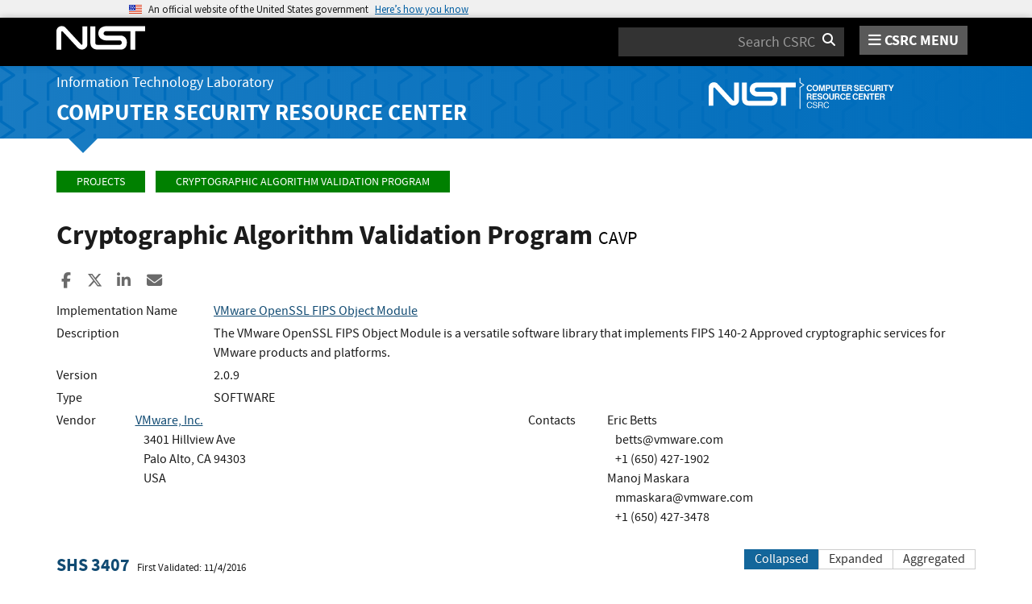

--- FILE ---
content_type: text/html; charset=utf-8
request_url: https://csrc.nist.gov/Projects/Cryptographic-Algorithm-Validation-Program/details?source=SHS&number=3407
body_size: 14920
content:
<!DOCTYPE html>
<html lang="en-us" xml:lang="en-us">
<head>
    <meta charset="utf-8" />
    <title>Cryptographic Algorithm Validation Program | CSRC</title>
    <meta http-equiv="content-type" content="text/html; charset=UTF-8" />
    <meta http-equiv="content-style-type" content="text/css" />
    <meta http-equiv="content-script-type" content="text/javascript" />
    <meta name="viewport" content="width=device-width, initial-scale=1.0" />
    <meta name="msapplication-config" content="/CSRC/Media/images/favicons/browserconfig.xml" />
    <meta name="theme-color" content="#000000" />
    <meta name="google-site-verification" content="xbrnrVYDgLD-Bd64xHLCt4XsPXzUhQ-4lGMj4TdUUTA" />
    

	<meta name="description" content="" />

	<!-- dcterms meta information -->
	<meta name="dcterms.title" content="Validation Search - Cryptographic Algorithm Validation Program | CSRC | CSRC" />
	<meta name="dcterms.description" content="" />
	<meta name="dcterms.creator" content="Computer Security Division, Information Technology Laboratory, National Institute of Standards and Technology, U.S. Department of Commerce" />
	<meta name="dcterms.date.created" scheme="ISO8601" content="2016-10-05" />
	<meta name="dcterms.date.reviewed" scheme="ISO8601" content="2025-04-03" />
	<meta name="dcterms.language" scheme="DCTERMS.RFC1766" content="EN-US" />

	<!-- Facebook OpenGraph Tags -->
	<meta name="og:site_name" content="CSRC | NIST" />
	<meta name="og:type" content="article" />
	<meta name="og:url" content="https://content.csrc.e1c.nist.gov/Projects/Cryptographic-Algorithm-Validation-Program/details?source=SHS&amp;number=3407" />
	<meta name="og:title" content="Validation Search - Cryptographic Algorithm Validation Program | CSRC | CSRC" />
	<meta name="og:description" content="" />

	<meta name="article:tag" content="assurance; cryptography; testing &amp; validation" />
	<meta name="article:published_time" content="2016-10-05" />
		<meta name="article:modified_time" content="2025-04-03" />


    <link rel="apple-touch-icon" sizes="180x180" href="/images/icons/apple-touch-icon.png" />
    <link rel="icon" type="image/png" href="/images/icons/favicon-32x32.png" sizes="32x32" />
    <link rel="icon" type="image/png" href="/images/icons/favicon-16x16.png" sizes="16x16" />
    <link rel="manifest" href="/images/icons/manifest.json" />
    <link rel="mask-icon" href="/images/icons/safari-pinned-tab.svg" color="#000000" />
    <link href="/CSRC/Media/images/favicons/favicon.ico" type="image/x-icon" rel="shortcut icon" />
    <link href="/CSRC/Media/images/favicons/favicon.ico" type="image/x-icon" rel="icon" />
    <link href="/dist/app.css" rel="stylesheet" />
    
    <!-- Highlight.js -->
    <link href="/dist/highlight-js/github.css" rel="stylesheet" />
    
    <!-- USWDS Top -->
    <link href="/dist/uswds/css/uswds.css" type="text/css" rel="stylesheet" />
    <script type="text/javascript" src="/dist/uswds/js/uswds-init.min.js"></script>

    <!-- reCAPTCHA v3 -->
    <style>
    .grecaptcha-badge {
        visibility: hidden;
    }
    </style>

    
	<style type="text/css">
		.indent {
			padding-left: 10px;
		}

		.padrow {
			padding-bottom: 4px;
		}

		ul.unstyled-indented {
			list-style-type: none;
		}

		div.panel-nospace {
			margin: 0px;
			padding: 0px;
		}

		div.oe-algos {
			/* These are technically the same, but use both */
			overflow-wrap: break-word;
			word-wrap: break-word;
			-ms-word-break: break-all;
			/* This is the dangerous one in WebKit, as it breaks things wherever */
			word-break: break-all;
			/* Instead use this non-standard one: */
			word-break: break-word;
		}

		th.oe-algos {
			width: 50%;
		}

		i.order-by {
			color: white;
		}
	</style>


    <script async type="text/javascript" id="_fed_an_ua_tag" src="https://dap.digitalgov.gov/Universal-Federated-Analytics-Min.js?agency=nist&subagency=csrc&pua=UA-66610693-15&yt=true&exts=xsd,xml,wav,mpg,mpeg,avi,rtf,webm,ogg,ogv,oga,map,otf,eot,svg,ttf,woff"></script>
    <style id="antiClickjackCss">
        body > * {
            display: none !important;
        }
        #antiClickjack {
            display: block !important;
        }
    </style>
    <noscript>
        <style id="antiClickjackNoScript">
            body > * { display: block !important; }
            #antiClickjack {
                display: none !important;
            }
        </style>
    </noscript>
    <script type="text/javascript" id="antiClickjackScript">
        if (self === top) {
            // no clickjacking
            var antiClickjack = document.getElementById("antiClickjackCss"); antiClickjack.parentNode.removeChild(antiClickjack);
        } else {
            setTimeout(tryForward(), 5000);
        }
        function tryForward() {
            top.location = self.location;
        }
    </script>
    <!-- Google tag (gtag.js) --> 
    <script async src="https://www.googletagmanager.com/gtag/js?id=G-TSQ0PLGJZP"></script> 
    <script>   window.dataLayer = window.dataLayer || [];   function gtag(){dataLayer.push(arguments);}   gtag('js', new Date());   gtag('config', 'G-TSQ0PLGJZP'); </script>
    <!-- Google Tag Manager -->
    <script>(function(w,d,s,l,i){w[l]=w[l]||[];w[l].push({'gtm.start':new Date().getTime(),event:'gtm.js'});var f=d.getElementsByTagName(s)[0],j=d.createElement(s),dl=l!='dataLayer'?'&l='+l:'';j.async=true;j.src='https://www.googletagmanager.com/gtm.js?id='+i+dl;f.parentNode.insertBefore(j,f);})(window,document,'script','dataLayer','GTM-MZQC4NCJ');</script>
    <!-- End Google Tag Manager -->
</head>
<body>
    <!-- Google Tag Manager (noscript) -->
    <noscript><iframe src="https://www.googletagmanager.com/ns.html?id=GTM-MZQC4NCJ" height="0" width="0" style="display:none;visibility:hidden"></iframe></noscript>
    <!-- End Google Tag Manager (noscript) -->
    <div id="antiClickjack" style="display: none;">
        <strong style="font-size: 1.6rem;">You are viewing this page in an unauthorized frame window.</strong>
        <p>This is a potential security issue, you are being redirected to <a href="https://csrc.nist.gov">https://csrc.nist.gov</a>.</p>
    </div>

    <section
    class="usa-banner"
    aria-label="Official website of the United States government">
    <div class="usa-accordion">
        <header class="usa-banner__header">
            <noscript>
                <p style="font-size: 0.85rem; font-weight: bold;">You have JavaScript disabled. This site requires JavaScript to be enabled for complete site functionality.</p>
            </noscript>
            <div class="usa-banner__inner">
                <div class="grid-col-auto">
                    <img
                        aria-hidden="true"
                        class="usa-banner__header-flag"
                        src="/dist/uswds/img/us_flag_small.png"
                        alt=""/>
                </div>
                <div class="grid-col-fill tablet:grid-col-auto" aria-hidden="true">
                    <p class="usa-banner__header-text">
                        An official website of the United States government
                    </p>
                    <p class="usa-banner__header-action">Here’s how you know</p>
                </div>
                <button
                    type="button"
                    class="usa-accordion__button usa-banner__button"
                    aria-expanded="false"
                    aria-controls="gov-banner-default">
                    <span class="usa-banner__button-text">Here’s how you know</span>
                </button>
            </div>
        </header>
        <div
            class="usa-banner__content usa-accordion__content"
            id="gov-banner-default">
            <div class="grid-row grid-gap-lg">
                <div class="usa-banner__guidance tablet:grid-col-6">
                    <img
                        class="usa-banner__icon usa-media-block__img"
                        src="/dist/uswds/img/icon-dot-gov.svg"
                        role="img"
                        alt=""
                        aria-hidden="true"/>
                    <div class="usa-media-block__body">
                        <p>
                            <strong>Official websites use .gov</strong><br/>A
                            <strong>.gov</strong> website belongs to an official government
                            organization in the United States.
                        </p>
                    </div>
                </div>
                <div class="usa-banner__guidance tablet:grid-col-6">
                    <img
                        class="usa-banner__icon usa-media-block__img"
                        src="/dist/uswds/img/icon-https.svg"
                        role="img"
                        alt=""
                        aria-hidden="true"/>
                    <div class="usa-media-block__body">
                        <p>
                            <strong>Secure .gov websites use HTTPS</strong><br/>A
                            <strong>lock</strong> (
                            <span class="icon-lock">
                                <svg
                                    xmlns="http://www.w3.org/2000/svg"
                                    width="52"
                                    height="64"
                                    viewBox="0 0 52 64"
                                    class="usa-banner__lock-image"
                                    role="img"
                                    aria-labelledby="banner-lock-description-default"
                                    focusable="false">
                                    <title id="banner-lock-title-default">Lock</title>
                                    <desc id="banner-lock-description-default">Locked padlock icon</desc>
                                    <path
                                        fill="#000000"
                                        fill-rule="evenodd"
                                        d="M26 0c10.493 0 19 8.507 19 19v9h3a4 4 0 0 1 4 4v28a4 4 0 0 1-4 4H4a4 4 0 0 1-4-4V32a4 4 0 0 1 4-4h3v-9C7 8.507 15.507 0 26 0zm0 8c-5.979 0-10.843 4.77-10.996 10.712L15 19v9h22v-9c0-6.075-4.925-11-11-11z"/>
                                </svg>
                            </span
                            >) or <strong>https://</strong> means you’ve safely connected to
                            the .gov website. Share sensitive information only on official,
                            secure websites.
                        </p>
                    </div>
                </div>
            </div>
        </div>
    </div>
</section>

    <nav id="navbar" class="navbar">
    <div id="nist-menu-container" class="container">
        <div class="row">
            <!-- Brand -->
            <div class="col-xs-6 col-md-4 navbar-header">
                <a class="navbar-brand" href="https://www.nist.gov" target="_blank" id="navbar-brand-image">
                    <img src="/CSRC/media/images/svg/nist-logo.svg" alt="National Institute of Standards and Technology" width="110" height="30">
                </a>
            </div>
            <div class="col-xs-6 col-md-8 navbar-nist-logo">
                <div class="form-inline hidden-sm hidden-xs">
                    <form name="site-search" id="site-search-form" action="/search" method="GET">
                        <label for="search-csrc-query" class="element-invisible">Search</label>
                        <input autocomplete="off" class="form-control" id="search-csrc-query" name="keywords" type="text" size="15" maxlength="128" placeholder="Search CSRC" />
                        <input type="hidden" name="ipp" value="25" />
                        <input type="hidden" name="sortBy" value="relevance" />
                        <input type="hidden" name="showOnly" value="publications,projects,news,events,presentations,glossary,topics" />
                        <input type="hidden" name="topicsMatch" value="ANY" />
                        <input type="hidden" name="status" value="Final,Draft" />
                        <button type="submit" id="search-csrc-submit-btn" class="form-submit">
                            <span class="element-invisible">Search</span>
                            <i class="fa fa-search"></i>
                        </button>
                    </form>
                </div>
                <span id="nvd-menu-button" class="pull-right">
                    <a href="#" id="nvd-menu-button-link">
                        <span class="fa fa-bars"></span>
                        <span id="nvd-menu-full-text">CSRC MENU</span>
                    </a>
                </span>
            </div>
        </div>
    </div>

    <div class="form-inline hidden-md hidden-lg">
        <form name="site-search-mobile" id="site-search-form-mobile" action="/search" method="GET">
            <label for="search-csrc-query-mobile" class="element-invisible">Search</label>
            <input autocomplete="off" class="form-control" id="search-csrc-query-mobile" name="keywords" type="text" size="15" maxlength="128" placeholder="Search CSRC" />
            <button type="submit" id="search-csrc-submit-btn-mobile" class="form-submit">
                <span class="element-invisible">Search</span>
                <i class="fa fa-search"></i>
            </button>
        </form>
    </div>
    <div class="main-menu-row container">
        <!-- Collect the nav links, forms, and other content for toggling -->
        <div id="main-menu-drop" class="col-lg-12" style="display: none;">
            <ul>
                <li><a href="/projects">Projects</a></li>
                <li>
                    <a href="/publications">
                        Publications
                        <span class="expander fa fa-plus" id="main-menu-pubs-expander" data-expander-name="publications" data-expanded="false">
                            <span class="element-invisible">Expand or Collapse</span>
                        </span>
                    </a>
                    <div style="display: none;" class="sub-menu" data-expander-trigger="publications" id="main-menu-pubs-expanded">
                        <div class="row">
                            <div class="col-lg-4">
                                <p><a href="/publications/drafts-open-for-comment">Drafts for Public Comment</a></p>
                                <p><a href="/publications/draft-pubs">All Public Drafts</a></p>
                                <p><a href="/publications/final-pubs">Final Pubs</a></p>
                                <p><a href="/publications/fips">FIPS <small>(standards)</small></a></p>
                            </div>
                            <div class="col-lg-4">
                                <p><a href="/publications/sp">Special Publications (SP<small>s</small>)</a></p>
                                <p><a href="/publications/ir">IR <small>(interagency/internal reports)</small></a></p>
                                <p><a href="/publications/cswp">CSWP <small>(cybersecurity white papers)</small></a></p>
                                <p><a href="/publications/itl-bulletin">ITL Bulletins</a></p>
                            </div>
                            <div class="col-lg-4">
                                <p><a href="/publications/project-description">Project Descriptions</a></p>
                                <p><a href="/publications/journal-article">Journal Articles</a></p>
                                <p><a href="/publications/conference-paper">Conference Papers</a></p>
                                <p><a href="/publications/book">Books</a></p>
                            </div>
                        </div>
                    </div>
                </li>
                <li>
                    <a href="/topics">
                        Topics
                        <span class="expander fa fa-plus" id="main-menu-topics-expander" data-expander-name="topics" data-expanded="false">
                            <span class="element-invisible">Expand or Collapse</span>
                        </span>
                    </a>
                    <div style="display: none;" class="sub-menu" data-expander-trigger="topics" id="main-menu-topics-expanded">
                        <div class="row">
                            <div class="col-lg-4">
                                <p><a href="/Topics/Security-and-Privacy">Security & Privacy</a></p>
                                <p><a href="/Topics/Applications">Applications</a></p>
                            </div>
                            <div class="col-lg-4">
                                <p><a href="/Topics/Technologies">Technologies</a></p>
                                <p><a href="/Topics/Sectors">Sectors</a></p>
                            </div>
                            <div class="col-lg-4">
                                <p><a href="/Topics/Laws-and-Regulations">Laws & Regulations</a></p>
                                <p><a href="/Topics/Activities-and-Products">Activities & Products</a></p>
                            </div>
                        </div>
                    </div>
                </li>
                <li><a href="/news">News & Updates</a></li>
                <li><a href="/events">Events</a></li>
                <li><a href="/glossary">Glossary</a></li>
                <li>
                    <a href="/about">
                        About CSRC
                        <span class="expander fa fa-plus" id="main-menu-about-expander" data-expander-name="about" data-expanded="false">
                            <span class="element-invisible">Expand or Collapse</span>
                        </span>
                    </a>
                    <div style="display: none;" class="sub-menu" data-expander-trigger="about" id="main-menu-about-expanded">
                        <div class="row">
                            <div class="col-lg-6">
                                <p>
                                    <strong><a href="/Groups/Computer-Security-Division">Computer Security Division</a></strong><br />
                                    <ul>
                                        <li><a href="/Groups/Computer-Security-Division/Cryptographic-Technology">Cryptographic Technology</a></li>
                                        <li><a href="/Groups/Computer-Security-Division/Secure-Systems-and-Applications">Secure Systems and Applications</a></li>
                                        <li><a href="/Groups/Computer-Security-Division/Security-Components-and-Mechanisms">Security Components and Mechanisms</a></li>
                                        <li><a href="/Groups/Computer-Security-Division/Security-Engineering-and-Risk-Management">Security Engineering and Risk Management</a></li>
                                        <li><a href="/Groups/Computer-Security-Division/Security-Testing-Validation-and-Measurement">Security Testing, Validation, and Measurement</a></li>
                                    </ul>
                                </p>
                            </div>
                            <div class="col-lg-6">
                                <p>
                                    <strong><a href="/Groups/Applied-Cybersecurity-Division">Applied Cybersecurity Division</a></strong><br />
                                    <ul>
                                        <li><a href="/Groups/Applied-Cybersecurity-Division/Cybersecurity-and-Privacy-Applications">Cybersecurity and Privacy Applications</a></li>
                                        <li><a href="/Groups/Applied-Cybersecurity-Division/National-Cybersecurity-Center-of-Excellence">National Cybersecurity Center of Excellence (NCCoE)</a></li>
                                        <li><a href="https://www.nist.gov/nice/">National Initiative for Cybersecurity Education (NICE)</a></li>
                                    </ul>
                                </p>
                                <p>
                                    <a href="/contact">
                                        Contact Us
                                    </a>
                                </p>
                            </div>
                        </div>
                    </div>
                </li>
            </ul>
        </div><!-- /#mobile-nav-container -->
    </div>

</nav>

    <section id="itl-header" class="has-menu">
        <div class="itl-background"></div>
            <div class="container">
                <div class="row">
                    <div class="col-sm-12 col-md-8">
                        <div class="hidden-xs hidden-sm" id="itl-header-lg">
                            <a href="https://www.nist.gov/itl" target="_blank" id="itl-header-link">Information Technology Laboratory</a>
                        </div>
                        <div class="hidden-xs hidden-sm" id="csrc-header-lg">
                            <a href="/" id="csrc-header-link-lg">Computer Security Resource Center</a>
                        </div>
                    </div>
                    <div class="col-sm-12 col-md-4">
                        <div class="hidden-xs hidden-sm hidden-md">
                            <a id="logo-csrc-lg" href="/"><img id="img-logo-csrc-lg" src="/CSRC/Media/images/nist-logo-csrc-white.svg" alt="CSRC Logo" class="csrc-header-logo"></a>
                        </div>
                        <div class="hidden-lg">
                            <a id="logo-csrc-sm" href="/"><img id="img-logo-csrc-sm" src="/CSRC/Media/images/nist-logo-csrc-white.svg" alt="CSRC Logo" class="csrc-header-logo"></a>
                        </div>
                    </div>
                </div>
            </div>
    </section>

    <div id="body-section" class="container">
        
        




<div class="breadcrumb">
        <a href="/projects" class="breadcrumb-link">Projects</a>
        <a href="/projects/cryptographic-algorithm-validation-program" class="breadcrumb-link">Cryptographic Algorithm Validation Program</a>
</div>


	<h1 id="projectName">Cryptographic Algorithm Validation Program <small id="project-acronym">CAVP</small></h1>


<div class="page-social-buttons" id=&quot;news-social-buttons&quot;>
    <a href="https://www.facebook.com/sharer/sharer.php?u=https%3A%2F%2Fcsrc.nist.gov%2Fprojects%2Fcryptographic-algorithm-validation-program%2Fdetails%3Fsource%3Dshs%26number%3D3407" class="social-facebook"><i class="fa fa-facebook fa-fw" aria-hidden="true"></i><span class="sr-only">Share to Facebook</span></a>
    <a href="https://x.com/share?url=https%3A%2F%2Fcsrc.nist.gov%2Fprojects%2Fcryptographic-algorithm-validation-program%2Fdetails%3Fsource%3Dshs%26number%3D3407" class="social-twitter"><i class="fa-brands fa-x-twitter"></i><span class="sr-only">Share to X</span></a>
    <a href="https://www.linkedin.com/shareArticle?mini=true&amp;url=https%3A%2F%2Fcsrc.nist.gov%2Fprojects%2Fcryptographic-algorithm-validation-program%2Fdetails%3Fsource%3Dshs%26number%3D3407&amp;source=csrc.nist.gov" class="social-linked-in"><i class="fa fa-linkedin fa-fw" aria-hidden="true"></i><span class="sr-only">Share to LinkedIn</span></a>
    <a href="/cdn-cgi/l/email-protection#[base64]" class="social-email"><i class="fa fa-envelope fa-fw" aria-hidden="true"></i><span class="sr-only">Share ia Email</span></a>
</div>


<div class="row visible-sm visible-xs visible-md">
	<div class="col-sm-12">
        <div class="bs-callout bs-callout-subnav" id="projectLinksContainer-sm">
            <h4><i class="fa fa-link"></i> Project Links</h4>
            <div class="project-icons-container">
                <span>
                    <a href="/projects/cryptographic-algorithm-validation-program" id="NavOverviewLink-sm">
                        <i class="fa fa-info-circle"></i> Overview
                    </a>
                </span>
                                                                                <span>
                    <a href="/Projects/cryptographic-algorithm-validation-program/presentations" id="NavPresLink-sm" data-count="35">
                        <i class="fa fa-desktop"></i> Presentations
                    </a>
                </span>
            </div>
        </div>
	</div>
</div>


<div class="row">

	<div class="col-sm-12">


			<div>
				<div class="row padrow">
					<div class="col-md-2">Implementation Name</div>
					<div class="col-md-10"><a href="details?product=5774" id="product-name">VMware OpenSSL FIPS Object Module</a></div>
				</div>

					<div class="row padrow">
						<div class="col-md-2">Description</div>
						<div class="col-md-10">The VMware OpenSSL FIPS Object Module is a versatile software library that implements FIPS 140-2 Approved cryptographic services for VMware products and platforms.</div>
					</div>
						<div class="row padrow">
							<div class="col-md-2">Version</div>
							<div class="col-md-10" id="product-version">2.0.9</div>
						</div>
					<div class="row padrow">
						<div class="col-md-2">Type</div>
						<div class="col-md-10" id="product-type">SOFTWARE</div>
					</div>


				<div class="row padrow">
					<div class="col-md-1">Vendor</div>
					<div class="col-md-5">
							<a href="http://www.vmware.com">VMware, Inc.</a>
<br />
<span class="indent">3401 Hillview Ave</span><br />																		<span class="indent">Palo Alto, CA 94303</span><br />						<span class="indent">USA</span><br />																	</div>
					<div class="col-md-1">Contacts</div>
					<div class="col-md-5">
Eric Betts<br />
 <span class="indent"><a href="/cdn-cgi/l/email-protection" class="__cf_email__" data-cfemail="b9dbdccdcdcaf9cfd4ced8cbdc97dad6d4">[email&#160;protected]</a></span><br />  <span class="indent">
 +1 (650) 427-1902
							</span><br />Manoj Maskara<br />
 <span class="indent"><a href="/cdn-cgi/l/email-protection" class="__cf_email__" data-cfemail="ec81818d9f878d9e8dac9a819b8d9e89c28f8381">[email&#160;protected]</a></span><br />  <span class="indent">
 +1 (650) 427-3478
							</span><br />					</div>
				</div>

				<br />
					<form method="get">
						<div class="row">
							<div class="col-md-6">
								<h4 style="display: inline-block">
									<a href="details?validation=5855">SHS 3407</a>
								</h4>&nbsp;&nbsp;&nbsp;<small>First Validated: 11/4/2016</small>
							</div>
							<div class="col-md-6 text-right">

																<input type="hidden" name="source" value="SHS" />								<input type="hidden" name="number" value="3407" />								<div class="btn-group">
									<button type="submit" name="displayMode" value="CollapsedAlgorithm" class="btn btn-primary">Collapsed</button>
									<button type="submit" name="displayMode" value="ExpandedAlgorithm" class="btn btn-default">Expanded</button>
									<button type="submit" name="displayMode" value="Aggregated" class="btn btn-default  ">Aggregated</button>
								</div>
							</div>
						</div>

							<table class="table table-condensed table-bordered publications-table">
								<thead>
									<tr>
										<th class="text-center oe-algos">Operating Environment <button type="submit" name="displayMode" value="CollapsedOE" class="btn btn-link pull-right"><i class="fa fa-sort-alpha-asc order-by"><span class="element-invisible">Order by OE</span></i></button></th>
										<th class="text-center oe-algos">Algorithm Capabilities </th>
									</tr>
								</thead>
								<tbody>
											<tr>
												<td>
													BLUX 4.9 on ESXi 6.5 on Intel Xeon without AES-NI
												</td>
												<td>
													<a href="Validation-Notes#SHA-1">
														<b>
SHA-1														</b>
													</a>
														<a class="btn" role="button" data-toggle="collapse" href="#cap38368" onclick="ShowCaps(38368)">
															<i id="icap38368" class="fa fa-search-plus"><span class="element-invisible">Expand</span></i>
														</a>
														<div class="collapse" id="cap38368">
														</div>

												</td>
											</tr>
											<tr>
												<td>
													ESXi 6.7 on Intel Xeon without AES-NI
												</td>
												<td>
													<a href="Validation-Notes#SHA-1">
														<b>
SHA-1														</b>
													</a>
														<a class="btn" role="button" data-toggle="collapse" href="#cap38408" onclick="ShowCaps(38408)">
															<i id="icap38408" class="fa fa-search-plus"><span class="element-invisible">Expand</span></i>
														</a>
														<div class="collapse" id="cap38408">
														</div>

												</td>
											</tr>
											<tr>
												<td>
													Photon OS 1.0 on ESXi 6 on Intel Xeon with AES-NI
												</td>
												<td>
													<a href="Validation-Notes#SHA-1">
														<b>
SHA-1														</b>
													</a>
														<a class="btn" role="button" data-toggle="collapse" href="#cap38263" onclick="ShowCaps(38263)">
															<i id="icap38263" class="fa fa-search-plus"><span class="element-invisible">Expand</span></i>
														</a>
														<div class="collapse" id="cap38263">
														</div>

												</td>
											</tr>
											<tr>
												<td>
													Photon OS 1.0 on ESXi 6 on Intel Xeon without AES-NI
												</td>
												<td>
													<a href="Validation-Notes#SHA-1">
														<b>
SHA-1														</b>
													</a>
														<a class="btn" role="button" data-toggle="collapse" href="#cap38258" onclick="ShowCaps(38258)">
															<i id="icap38258" class="fa fa-search-plus"><span class="element-invisible">Expand</span></i>
														</a>
														<div class="collapse" id="cap38258">
														</div>

												</td>
											</tr>
											<tr>
												<td>
													Photon OS 1.0 on ESXi 6.5 on Intel Xeon with AES-NI
												</td>
												<td>
													<a href="Validation-Notes#SHA-1">
														<b>
SHA-1														</b>
													</a>
														<a class="btn" role="button" data-toggle="collapse" href="#cap38308" onclick="ShowCaps(38308)">
															<i id="icap38308" class="fa fa-search-plus"><span class="element-invisible">Expand</span></i>
														</a>
														<div class="collapse" id="cap38308">
														</div>

												</td>
											</tr>
											<tr>
												<td>
													Photon OS 1.0 on ESXi 6.5 on Intel Xeon without AES-NI
												</td>
												<td>
													<a href="Validation-Notes#SHA-1">
														<b>
SHA-1														</b>
													</a>
														<a class="btn" role="button" data-toggle="collapse" href="#cap38313" onclick="ShowCaps(38313)">
															<i id="icap38313" class="fa fa-search-plus"><span class="element-invisible">Expand</span></i>
														</a>
														<div class="collapse" id="cap38313">
														</div>

												</td>
											</tr>
											<tr>
												<td>
													Photon OS 2.0 on ESXi 6.0 on Intel Xeon with AES-NI
												</td>
												<td>
													<a href="Validation-Notes#SHA-1">
														<b>
SHA-1														</b>
													</a>
														<a class="btn" role="button" data-toggle="collapse" href="#cap38318" onclick="ShowCaps(38318)">
															<i id="icap38318" class="fa fa-search-plus"><span class="element-invisible">Expand</span></i>
														</a>
														<div class="collapse" id="cap38318">
														</div>

												</td>
											</tr>
											<tr>
												<td>
													Photon OS 2.0 on ESXi 6.0 on Intel Xeon without AES-NI
												</td>
												<td>
													<a href="Validation-Notes#SHA-1">
														<b>
SHA-1														</b>
													</a>
														<a class="btn" role="button" data-toggle="collapse" href="#cap38323" onclick="ShowCaps(38323)">
															<i id="icap38323" class="fa fa-search-plus"><span class="element-invisible">Expand</span></i>
														</a>
														<div class="collapse" id="cap38323">
														</div>

												</td>
											</tr>
											<tr>
												<td>
													Photon OS 2.0 on ESXi 6.5 on Intel Xeon with AES-NI
												</td>
												<td>
													<a href="Validation-Notes#SHA-1">
														<b>
SHA-1														</b>
													</a>
														<a class="btn" role="button" data-toggle="collapse" href="#cap38328" onclick="ShowCaps(38328)">
															<i id="icap38328" class="fa fa-search-plus"><span class="element-invisible">Expand</span></i>
														</a>
														<div class="collapse" id="cap38328">
														</div>

												</td>
											</tr>
											<tr>
												<td>
													Photon OS 2.0 on ESXi 6.5 on Intel Xeon without AES-NI
												</td>
												<td>
													<a href="Validation-Notes#SHA-1">
														<b>
SHA-1														</b>
													</a>
														<a class="btn" role="button" data-toggle="collapse" href="#cap38333" onclick="ShowCaps(38333)">
															<i id="icap38333" class="fa fa-search-plus"><span class="element-invisible">Expand</span></i>
														</a>
														<div class="collapse" id="cap38333">
														</div>

												</td>
											</tr>
											<tr>
												<td>
													PhotonOS 1.0 on ESXi 6.7 on Intel Xeon without AES-NI
												</td>
												<td>
													<a href="Validation-Notes#SHA-1">
														<b>
SHA-1														</b>
													</a>
														<a class="btn" role="button" data-toggle="collapse" href="#cap38398" onclick="ShowCaps(38398)">
															<i id="icap38398" class="fa fa-search-plus"><span class="element-invisible">Expand</span></i>
														</a>
														<div class="collapse" id="cap38398">
														</div>

												</td>
											</tr>
											<tr>
												<td>
													PhotonOS 2.0 on ESXi 6.7 on Intel Xeon without AES-NI
												</td>
												<td>
													<a href="Validation-Notes#SHA-1">
														<b>
SHA-1														</b>
													</a>
														<a class="btn" role="button" data-toggle="collapse" href="#cap38413" onclick="ShowCaps(38413)">
															<i id="icap38413" class="fa fa-search-plus"><span class="element-invisible">Expand</span></i>
														</a>
														<div class="collapse" id="cap38413">
														</div>

												</td>
											</tr>
											<tr>
												<td>
													SLES 11 on ESXi 6.7 on Intel Xeon without AES-NI
												</td>
												<td>
													<a href="Validation-Notes#SHA-1">
														<b>
SHA-1														</b>
													</a>
														<a class="btn" role="button" data-toggle="collapse" href="#cap38393" onclick="ShowCaps(38393)">
															<i id="icap38393" class="fa fa-search-plus"><span class="element-invisible">Expand</span></i>
														</a>
														<div class="collapse" id="cap38393">
														</div>

												</td>
											</tr>
											<tr>
												<td>
													SLES 11 SP3 on ESXi 6.0 on Intel Xeon with AES-NI
												</td>
												<td>
													<a href="Validation-Notes#SHA-1">
														<b>
SHA-1														</b>
													</a>
														<a class="btn" role="button" data-toggle="collapse" href="#cap38243" onclick="ShowCaps(38243)">
															<i id="icap38243" class="fa fa-search-plus"><span class="element-invisible">Expand</span></i>
														</a>
														<div class="collapse" id="cap38243">
														</div>

												</td>
											</tr>
											<tr>
												<td>
													SLES 11 SP3 on ESXi 6.0 on Intel Xeon without AES-NI
												</td>
												<td>
													<a href="Validation-Notes#SHA-1">
														<b>
SHA-1														</b>
													</a>
														<a class="btn" role="button" data-toggle="collapse" href="#cap38248" onclick="ShowCaps(38248)">
															<i id="icap38248" class="fa fa-search-plus"><span class="element-invisible">Expand</span></i>
														</a>
														<div class="collapse" id="cap38248">
														</div>

												</td>
											</tr>
											<tr>
												<td>
													SLES 12 on ESXi 6.5 on Intel Xeon without AES-NI
												</td>
												<td>
													<a href="Validation-Notes#SHA-1">
														<b>
SHA-1														</b>
													</a>
														<a class="btn" role="button" data-toggle="collapse" href="#cap38378" onclick="ShowCaps(38378)">
															<i id="icap38378" class="fa fa-search-plus"><span class="element-invisible">Expand</span></i>
														</a>
														<div class="collapse" id="cap38378">
														</div>

												</td>
											</tr>
											<tr>
												<td>
													Ubuntu 14.04 64 bit on ESXi 6.0 on Intel Xeon with AES-NI
												</td>
												<td>
													<a href="Validation-Notes#SHA-1">
														<b>
SHA-1														</b>
													</a>
														<a class="btn" role="button" data-toggle="collapse" href="#cap38338" onclick="ShowCaps(38338)">
															<i id="icap38338" class="fa fa-search-plus"><span class="element-invisible">Expand</span></i>
														</a>
														<div class="collapse" id="cap38338">
														</div>

												</td>
											</tr>
											<tr>
												<td>
													Ubuntu 14.04 64 bit on ESXi 6.0 on Intel Xeon without AES-NI
												</td>
												<td>
													<a href="Validation-Notes#SHA-1">
														<b>
SHA-1														</b>
													</a>
														<a class="btn" role="button" data-toggle="collapse" href="#cap38343" onclick="ShowCaps(38343)">
															<i id="icap38343" class="fa fa-search-plus"><span class="element-invisible">Expand</span></i>
														</a>
														<div class="collapse" id="cap38343">
														</div>

												</td>
											</tr>
											<tr>
												<td>
													Ubuntu 14.04 64 bit on ESXi 6.5 on Intel Xeon with AES-NI
												</td>
												<td>
													<a href="Validation-Notes#SHA-1">
														<b>
SHA-1														</b>
													</a>
														<a class="btn" role="button" data-toggle="collapse" href="#cap38348" onclick="ShowCaps(38348)">
															<i id="icap38348" class="fa fa-search-plus"><span class="element-invisible">Expand</span></i>
														</a>
														<div class="collapse" id="cap38348">
														</div>

												</td>
											</tr>
											<tr>
												<td>
													Ubuntu 14.04 64 bit on ESXi 6.5 on Intel Xeon without AES-NI
												</td>
												<td>
													<a href="Validation-Notes#SHA-1">
														<b>
SHA-1														</b>
													</a>
														<a class="btn" role="button" data-toggle="collapse" href="#cap38353" onclick="ShowCaps(38353)">
															<i id="icap38353" class="fa fa-search-plus"><span class="element-invisible">Expand</span></i>
														</a>
														<div class="collapse" id="cap38353">
														</div>

												</td>
											</tr>
											<tr>
												<td>
													Ubuntu 16.04 64 bit on ESXi 6.0 on Intel Xeon with AES-NI
												</td>
												<td>
													<a href="Validation-Notes#SHA-1">
														<b>
SHA-1														</b>
													</a>
														<a class="btn" role="button" data-toggle="collapse" href="#cap38358" onclick="ShowCaps(38358)">
															<i id="icap38358" class="fa fa-search-plus"><span class="element-invisible">Expand</span></i>
														</a>
														<div class="collapse" id="cap38358">
														</div>

												</td>
											</tr>
											<tr>
												<td>
													Ubuntu 16.04 on ESXi 6.7 on Intel Xeon without AES-NI
												</td>
												<td>
													<a href="Validation-Notes#SHA-1">
														<b>
SHA-1														</b>
													</a>
														<a class="btn" role="button" data-toggle="collapse" href="#cap38388" onclick="ShowCaps(38388)">
															<i id="icap38388" class="fa fa-search-plus"><span class="element-invisible">Expand</span></i>
														</a>
														<div class="collapse" id="cap38388">
														</div>

												</td>
											</tr>
											<tr>
												<td>
													VMware NSX Controller OS 12.04 on ESXi 6.0 on Intel Xeon with AES-NI
												</td>
												<td>
													<a href="Validation-Notes#SHA-1">
														<b>
SHA-1														</b>
													</a>
														<a class="btn" role="button" data-toggle="collapse" href="#cap38218" onclick="ShowCaps(38218)">
															<i id="icap38218" class="fa fa-search-plus"><span class="element-invisible">Expand</span></i>
														</a>
														<div class="collapse" id="cap38218">
														</div>

												</td>
											</tr>
											<tr>
												<td>
													VMware NSX Controller OS 12.04 on ESXi 6.0 on Intel Xeon without AES-NI
												</td>
												<td>
													<a href="Validation-Notes#SHA-1">
														<b>
SHA-1														</b>
													</a>
														<a class="btn" role="button" data-toggle="collapse" href="#cap38213" onclick="ShowCaps(38213)">
															<i id="icap38213" class="fa fa-search-plus"><span class="element-invisible">Expand</span></i>
														</a>
														<div class="collapse" id="cap38213">
														</div>

												</td>
											</tr>
											<tr>
												<td>
													VMware NSX Controller OS 16.04 on ESXi 6.5 on Intel Xeon with AES-NI
												</td>
												<td>
													<a href="Validation-Notes#SHA-1">
														<b>
SHA-1														</b>
													</a>
														<a class="btn" role="button" data-toggle="collapse" href="#cap38288" onclick="ShowCaps(38288)">
															<i id="icap38288" class="fa fa-search-plus"><span class="element-invisible">Expand</span></i>
														</a>
														<div class="collapse" id="cap38288">
														</div>

												</td>
											</tr>
											<tr>
												<td>
													VMware NSX Controller OS 16.04 on ESXi 6.5 on Intel Xeon without AES-NI
												</td>
												<td>
													<a href="Validation-Notes#SHA-1">
														<b>
SHA-1														</b>
													</a>
														<a class="btn" role="button" data-toggle="collapse" href="#cap38293" onclick="ShowCaps(38293)">
															<i id="icap38293" class="fa fa-search-plus"><span class="element-invisible">Expand</span></i>
														</a>
														<div class="collapse" id="cap38293">
														</div>

												</td>
											</tr>
											<tr>
												<td>
													VMware NSX Edge OS 3.14 on ESXi 6.0 on Intel Xeon with AES-NI
												</td>
												<td>
													<a href="Validation-Notes#SHA-1">
														<b>
SHA-1														</b>
													</a>
														<a class="btn" role="button" data-toggle="collapse" href="#cap38228" onclick="ShowCaps(38228)">
															<i id="icap38228" class="fa fa-search-plus"><span class="element-invisible">Expand</span></i>
														</a>
														<div class="collapse" id="cap38228">
														</div>

												</td>
											</tr>
											<tr>
												<td>
													VMware NSX Edge OS 3.14 on ESXi 6.0 on Intel Xeon without AES-NI
												</td>
												<td>
													<a href="Validation-Notes#SHA-1">
														<b>
SHA-1														</b>
													</a>
														<a class="btn" role="button" data-toggle="collapse" href="#cap38223" onclick="ShowCaps(38223)">
															<i id="icap38223" class="fa fa-search-plus"><span class="element-invisible">Expand</span></i>
														</a>
														<div class="collapse" id="cap38223">
														</div>

												</td>
											</tr>
											<tr>
												<td>
													VMware NSX Edge OS 4.4 on ESXi 6.5 on Intel Xeon with AES-NI
												</td>
												<td>
													<a href="Validation-Notes#SHA-1">
														<b>
SHA-1														</b>
													</a>
														<a class="btn" role="button" data-toggle="collapse" href="#cap38298" onclick="ShowCaps(38298)">
															<i id="icap38298" class="fa fa-search-plus"><span class="element-invisible">Expand</span></i>
														</a>
														<div class="collapse" id="cap38298">
														</div>

												</td>
											</tr>
											<tr>
												<td>
													VMware NSX Edge OS 4.4 on ESXi 6.5 on Intel Xeon without AES-NI
												</td>
												<td>
													<a href="Validation-Notes#SHA-1">
														<b>
SHA-1														</b>
													</a>
														<a class="btn" role="button" data-toggle="collapse" href="#cap38303" onclick="ShowCaps(38303)">
															<i id="icap38303" class="fa fa-search-plus"><span class="element-invisible">Expand</span></i>
														</a>
														<div class="collapse" id="cap38303">
														</div>

												</td>
											</tr>
											<tr>
												<td>
													VMware NSX Manager OS 3.17 on ESXi 6.0 on Intel Xeon with AES-NI
												</td>
												<td>
													<a href="Validation-Notes#SHA-1">
														<b>
SHA-1														</b>
													</a>
														<a class="btn" role="button" data-toggle="collapse" href="#cap38233" onclick="ShowCaps(38233)">
															<i id="icap38233" class="fa fa-search-plus"><span class="element-invisible">Expand</span></i>
														</a>
														<div class="collapse" id="cap38233">
														</div>

												</td>
											</tr>
											<tr>
												<td>
													VMware NSX Manager OS 3.17 on ESXi 6.0 on Intel Xeon without AES-NI
												</td>
												<td>
													<a href="Validation-Notes#SHA-1">
														<b>
SHA-1														</b>
													</a>
														<a class="btn" role="button" data-toggle="collapse" href="#cap38238" onclick="ShowCaps(38238)">
															<i id="icap38238" class="fa fa-search-plus"><span class="element-invisible">Expand</span></i>
														</a>
														<div class="collapse" id="cap38238">
														</div>

												</td>
											</tr>
											<tr>
												<td>
													Windows 10 on ESXi 6.0 on Intel Core I with AES-NI
												</td>
												<td>
													<a href="Validation-Notes#SHA-1">
														<b>
SHA-1														</b>
													</a>
														<a class="btn" role="button" data-toggle="collapse" href="#cap38183" onclick="ShowCaps(38183)">
															<i id="icap38183" class="fa fa-search-plus"><span class="element-invisible">Expand</span></i>
														</a>
														<div class="collapse" id="cap38183">
														</div>

												</td>
											</tr>
											<tr>
												<td>
													Windows 10 on ESXi 6.0 on Intel Core I without AES-NI
												</td>
												<td>
													<a href="Validation-Notes#SHA-1">
														<b>
SHA-1														</b>
													</a>
														<a class="btn" role="button" data-toggle="collapse" href="#cap38178" onclick="ShowCaps(38178)">
															<i id="icap38178" class="fa fa-search-plus"><span class="element-invisible">Expand</span></i>
														</a>
														<div class="collapse" id="cap38178">
														</div>

												</td>
											</tr>
											<tr>
												<td>
													Windows 10 on ESXi 6.5 on Intel Xeon without AES-NI
												</td>
												<td>
													<a href="Validation-Notes#SHA-1">
														<b>
SHA-1														</b>
													</a>
														<a class="btn" role="button" data-toggle="collapse" href="#cap38383" onclick="ShowCaps(38383)">
															<i id="icap38383" class="fa fa-search-plus"><span class="element-invisible">Expand</span></i>
														</a>
														<div class="collapse" id="cap38383">
														</div>

												</td>
											</tr>
											<tr>
												<td>
													Windows 2012 64 bit on ESXi 6.0 on Intel Xeon with AES-NI
												</td>
												<td>
													<a href="Validation-Notes#SHA-1">
														<b>
SHA-1														</b>
													</a>
														<a class="btn" role="button" data-toggle="collapse" href="#cap38193" onclick="ShowCaps(38193)">
															<i id="icap38193" class="fa fa-search-plus"><span class="element-invisible">Expand</span></i>
														</a>
														<div class="collapse" id="cap38193">
														</div>

												</td>
											</tr>
											<tr>
												<td>
													Windows 2012 64 bit on ESXi 6.0 on Intel Xeon without AES-NI
												</td>
												<td>
													<a href="Validation-Notes#SHA-1">
														<b>
SHA-1														</b>
													</a>
														<a class="btn" role="button" data-toggle="collapse" href="#cap38253" onclick="ShowCaps(38253)">
															<i id="icap38253" class="fa fa-search-plus"><span class="element-invisible">Expand</span></i>
														</a>
														<div class="collapse" id="cap38253">
														</div>

												</td>
											</tr>
											<tr>
												<td>
													Windows 2012 on ESXi 6.0 on Intel Xeon without AES-NI
												</td>
												<td>
													<a href="Validation-Notes#SHA-1">
														<b>
SHA-1														</b>
													</a>
														<a class="btn" role="button" data-toggle="collapse" href="#cap38203" onclick="ShowCaps(38203)">
															<i id="icap38203" class="fa fa-search-plus"><span class="element-invisible">Expand</span></i>
														</a>
														<div class="collapse" id="cap38203">
														</div>

												</td>
											</tr>
											<tr>
												<td>
													Windows 2012 R2 on ESXi 6.0 on Intel Xeon with AES-NI
												</td>
												<td>
													<a href="Validation-Notes#SHA-1">
														<b>
SHA-1														</b>
													</a>
														<a class="btn" role="button" data-toggle="collapse" href="#cap38198" onclick="ShowCaps(38198)">
															<i id="icap38198" class="fa fa-search-plus"><span class="element-invisible">Expand</span></i>
														</a>
														<div class="collapse" id="cap38198">
														</div>

												</td>
											</tr>
											<tr>
												<td>
													Windows 2012 R2 on ESXi 6.0 on Intel Xeon without AES-NI
												</td>
												<td>
													<a href="Validation-Notes#SHA-1">
														<b>
SHA-1														</b>
													</a>
														<a class="btn" role="button" data-toggle="collapse" href="#cap38208" onclick="ShowCaps(38208)">
															<i id="icap38208" class="fa fa-search-plus"><span class="element-invisible">Expand</span></i>
														</a>
														<div class="collapse" id="cap38208">
														</div>

												</td>
											</tr>
											<tr>
												<td>
													Windows 2016 64 bit on ESXi 6.0 on Intel Xeon with AES-NI
												</td>
												<td>
													<a href="Validation-Notes#SHA-1">
														<b>
SHA-1														</b>
													</a>
														<a class="btn" role="button" data-toggle="collapse" href="#cap38268" onclick="ShowCaps(38268)">
															<i id="icap38268" class="fa fa-search-plus"><span class="element-invisible">Expand</span></i>
														</a>
														<div class="collapse" id="cap38268">
														</div>

												</td>
											</tr>
											<tr>
												<td>
													Windows 2016 64 bit on ESXi 6.0 on Intel Xeon without AES-NI
												</td>
												<td>
													<a href="Validation-Notes#SHA-1">
														<b>
SHA-1														</b>
													</a>
														<a class="btn" role="button" data-toggle="collapse" href="#cap38273" onclick="ShowCaps(38273)">
															<i id="icap38273" class="fa fa-search-plus"><span class="element-invisible">Expand</span></i>
														</a>
														<div class="collapse" id="cap38273">
														</div>

												</td>
											</tr>
											<tr>
												<td>
													Windows 2016 64 bit on ESXi 6.5 on Intel Xeon with AES-NI
												</td>
												<td>
													<a href="Validation-Notes#SHA-1">
														<b>
SHA-1														</b>
													</a>
														<a class="btn" role="button" data-toggle="collapse" href="#cap38278" onclick="ShowCaps(38278)">
															<i id="icap38278" class="fa fa-search-plus"><span class="element-invisible">Expand</span></i>
														</a>
														<div class="collapse" id="cap38278">
														</div>

												</td>
											</tr>
											<tr>
												<td>
													Windows 2016 64 bit on ESXi 6.5 on Intel Xeon without AES-NI
												</td>
												<td>
													<a href="Validation-Notes#SHA-1">
														<b>
SHA-1														</b>
													</a>
														<a class="btn" role="button" data-toggle="collapse" href="#cap38283" onclick="ShowCaps(38283)">
															<i id="icap38283" class="fa fa-search-plus"><span class="element-invisible">Expand</span></i>
														</a>
														<div class="collapse" id="cap38283">
														</div>

												</td>
											</tr>
											<tr>
												<td>
													Windows 7 SP1 on ESXi 6.0 on Intel Core I with AES-NI
												</td>
												<td>
													<a href="Validation-Notes#SHA-1">
														<b>
SHA-1														</b>
													</a>
														<a class="btn" role="button" data-toggle="collapse" href="#cap38173" onclick="ShowCaps(38173)">
															<i id="icap38173" class="fa fa-search-plus"><span class="element-invisible">Expand</span></i>
														</a>
														<div class="collapse" id="cap38173">
														</div>

												</td>
											</tr>
											<tr>
												<td>
													Windows 7 SP1 on ESXi 6.0 on Intel Core I without AES-NI
												</td>
												<td>
													<a href="Validation-Notes#SHA-1">
														<b>
SHA-1														</b>
													</a>
														<a class="btn" role="button" data-toggle="collapse" href="#cap38168" onclick="ShowCaps(38168)">
															<i id="icap38168" class="fa fa-search-plus"><span class="element-invisible">Expand</span></i>
														</a>
														<div class="collapse" id="cap38168">
														</div>

												</td>
											</tr>
											<tr>
												<td>
													Windows 8.1 on ESXi 6.0 on Intel Core I with AES-NI
												</td>
												<td>
													<a href="Validation-Notes#SHA-1">
														<b>
SHA-1														</b>
													</a>
														<a class="btn" role="button" data-toggle="collapse" href="#cap38188" onclick="ShowCaps(38188)">
															<i id="icap38188" class="fa fa-search-plus"><span class="element-invisible">Expand</span></i>
														</a>
														<div class="collapse" id="cap38188">
														</div>

												</td>
											</tr>
											<tr>
												<td>
													Windows 8.1 on ESXi 6.0 on Intel Core I without AES-NI
												</td>
												<td>
													<a href="Validation-Notes#SHA-1">
														<b>
SHA-1														</b>
													</a>
														<a class="btn" role="button" data-toggle="collapse" href="#cap38163" onclick="ShowCaps(38163)">
															<i id="icap38163" class="fa fa-search-plus"><span class="element-invisible">Expand</span></i>
														</a>
														<div class="collapse" id="cap38163">
														</div>

												</td>
											</tr>
											<tr>
												<td>
													Windows Server 2008 on ESXi 6.5 on Intel Xeon without AES-NI
												</td>
												<td>
													<a href="Validation-Notes#SHA-1">
														<b>
SHA-1														</b>
													</a>
														<a class="btn" role="button" data-toggle="collapse" href="#cap38363" onclick="ShowCaps(38363)">
															<i id="icap38363" class="fa fa-search-plus"><span class="element-invisible">Expand</span></i>
														</a>
														<div class="collapse" id="cap38363">
														</div>

												</td>
											</tr>
											<tr>
												<td>
													Windows Server 2012 on ESXi 6.5 on Intel Xeon without AES-NI
												</td>
												<td>
													<a href="Validation-Notes#SHA-1">
														<b>
SHA-1														</b>
													</a>
														<a class="btn" role="button" data-toggle="collapse" href="#cap38373" onclick="ShowCaps(38373)">
															<i id="icap38373" class="fa fa-search-plus"><span class="element-invisible">Expand</span></i>
														</a>
														<div class="collapse" id="cap38373">
														</div>

												</td>
											</tr>
											<tr>
												<td>
													Windows Server 2016 on ESXi 6.7 on Intel Xeon without AES-NI
												</td>
												<td>
													<a href="Validation-Notes#SHA-1">
														<b>
SHA-1														</b>
													</a>
														<a class="btn" role="button" data-toggle="collapse" href="#cap38403" onclick="ShowCaps(38403)">
															<i id="icap38403" class="fa fa-search-plus"><span class="element-invisible">Expand</span></i>
														</a>
														<div class="collapse" id="cap38403">
														</div>

												</td>
											</tr>
											<tr>
												<td>
													BLUX 4.9 on ESXi 6.5 on Intel Xeon without AES-NI
												</td>
												<td>
													<a href="Validation-Notes#SHA2-224">
														<b>
SHA2-224														</b>
													</a>
														<a class="btn" role="button" data-toggle="collapse" href="#cap38369" onclick="ShowCaps(38369)">
															<i id="icap38369" class="fa fa-search-plus"><span class="element-invisible">Expand</span></i>
														</a>
														<div class="collapse" id="cap38369">
														</div>

												</td>
											</tr>
											<tr>
												<td>
													ESXi 6.7 on Intel Xeon without AES-NI
												</td>
												<td>
													<a href="Validation-Notes#SHA2-224">
														<b>
SHA2-224														</b>
													</a>
														<a class="btn" role="button" data-toggle="collapse" href="#cap38409" onclick="ShowCaps(38409)">
															<i id="icap38409" class="fa fa-search-plus"><span class="element-invisible">Expand</span></i>
														</a>
														<div class="collapse" id="cap38409">
														</div>

												</td>
											</tr>
											<tr>
												<td>
													Photon OS 1.0 on ESXi 6 on Intel Xeon with AES-NI
												</td>
												<td>
													<a href="Validation-Notes#SHA2-224">
														<b>
SHA2-224														</b>
													</a>
														<a class="btn" role="button" data-toggle="collapse" href="#cap38264" onclick="ShowCaps(38264)">
															<i id="icap38264" class="fa fa-search-plus"><span class="element-invisible">Expand</span></i>
														</a>
														<div class="collapse" id="cap38264">
														</div>

												</td>
											</tr>
											<tr>
												<td>
													Photon OS 1.0 on ESXi 6 on Intel Xeon without AES-NI
												</td>
												<td>
													<a href="Validation-Notes#SHA2-224">
														<b>
SHA2-224														</b>
													</a>
														<a class="btn" role="button" data-toggle="collapse" href="#cap38259" onclick="ShowCaps(38259)">
															<i id="icap38259" class="fa fa-search-plus"><span class="element-invisible">Expand</span></i>
														</a>
														<div class="collapse" id="cap38259">
														</div>

												</td>
											</tr>
											<tr>
												<td>
													Photon OS 1.0 on ESXi 6.5 on Intel Xeon with AES-NI
												</td>
												<td>
													<a href="Validation-Notes#SHA2-224">
														<b>
SHA2-224														</b>
													</a>
														<a class="btn" role="button" data-toggle="collapse" href="#cap38309" onclick="ShowCaps(38309)">
															<i id="icap38309" class="fa fa-search-plus"><span class="element-invisible">Expand</span></i>
														</a>
														<div class="collapse" id="cap38309">
														</div>

												</td>
											</tr>
											<tr>
												<td>
													Photon OS 1.0 on ESXi 6.5 on Intel Xeon without AES-NI
												</td>
												<td>
													<a href="Validation-Notes#SHA2-224">
														<b>
SHA2-224														</b>
													</a>
														<a class="btn" role="button" data-toggle="collapse" href="#cap38314" onclick="ShowCaps(38314)">
															<i id="icap38314" class="fa fa-search-plus"><span class="element-invisible">Expand</span></i>
														</a>
														<div class="collapse" id="cap38314">
														</div>

												</td>
											</tr>
											<tr>
												<td>
													Photon OS 2.0 on ESXi 6.0 on Intel Xeon with AES-NI
												</td>
												<td>
													<a href="Validation-Notes#SHA2-224">
														<b>
SHA2-224														</b>
													</a>
														<a class="btn" role="button" data-toggle="collapse" href="#cap38319" onclick="ShowCaps(38319)">
															<i id="icap38319" class="fa fa-search-plus"><span class="element-invisible">Expand</span></i>
														</a>
														<div class="collapse" id="cap38319">
														</div>

												</td>
											</tr>
											<tr>
												<td>
													Photon OS 2.0 on ESXi 6.0 on Intel Xeon without AES-NI
												</td>
												<td>
													<a href="Validation-Notes#SHA2-224">
														<b>
SHA2-224														</b>
													</a>
														<a class="btn" role="button" data-toggle="collapse" href="#cap38324" onclick="ShowCaps(38324)">
															<i id="icap38324" class="fa fa-search-plus"><span class="element-invisible">Expand</span></i>
														</a>
														<div class="collapse" id="cap38324">
														</div>

												</td>
											</tr>
											<tr>
												<td>
													Photon OS 2.0 on ESXi 6.5 on Intel Xeon with AES-NI
												</td>
												<td>
													<a href="Validation-Notes#SHA2-224">
														<b>
SHA2-224														</b>
													</a>
														<a class="btn" role="button" data-toggle="collapse" href="#cap38329" onclick="ShowCaps(38329)">
															<i id="icap38329" class="fa fa-search-plus"><span class="element-invisible">Expand</span></i>
														</a>
														<div class="collapse" id="cap38329">
														</div>

												</td>
											</tr>
											<tr>
												<td>
													Photon OS 2.0 on ESXi 6.5 on Intel Xeon without AES-NI
												</td>
												<td>
													<a href="Validation-Notes#SHA2-224">
														<b>
SHA2-224														</b>
													</a>
														<a class="btn" role="button" data-toggle="collapse" href="#cap38334" onclick="ShowCaps(38334)">
															<i id="icap38334" class="fa fa-search-plus"><span class="element-invisible">Expand</span></i>
														</a>
														<div class="collapse" id="cap38334">
														</div>

												</td>
											</tr>
											<tr>
												<td>
													PhotonOS 1.0 on ESXi 6.7 on Intel Xeon without AES-NI
												</td>
												<td>
													<a href="Validation-Notes#SHA2-224">
														<b>
SHA2-224														</b>
													</a>
														<a class="btn" role="button" data-toggle="collapse" href="#cap38399" onclick="ShowCaps(38399)">
															<i id="icap38399" class="fa fa-search-plus"><span class="element-invisible">Expand</span></i>
														</a>
														<div class="collapse" id="cap38399">
														</div>

												</td>
											</tr>
											<tr>
												<td>
													PhotonOS 2.0 on ESXi 6.7 on Intel Xeon without AES-NI
												</td>
												<td>
													<a href="Validation-Notes#SHA2-224">
														<b>
SHA2-224														</b>
													</a>
														<a class="btn" role="button" data-toggle="collapse" href="#cap38414" onclick="ShowCaps(38414)">
															<i id="icap38414" class="fa fa-search-plus"><span class="element-invisible">Expand</span></i>
														</a>
														<div class="collapse" id="cap38414">
														</div>

												</td>
											</tr>
											<tr>
												<td>
													SLES 11 on ESXi 6.7 on Intel Xeon without AES-NI
												</td>
												<td>
													<a href="Validation-Notes#SHA2-224">
														<b>
SHA2-224														</b>
													</a>
														<a class="btn" role="button" data-toggle="collapse" href="#cap38394" onclick="ShowCaps(38394)">
															<i id="icap38394" class="fa fa-search-plus"><span class="element-invisible">Expand</span></i>
														</a>
														<div class="collapse" id="cap38394">
														</div>

												</td>
											</tr>
											<tr>
												<td>
													SLES 11 SP3 on ESXi 6.0 on Intel Xeon with AES-NI
												</td>
												<td>
													<a href="Validation-Notes#SHA2-224">
														<b>
SHA2-224														</b>
													</a>
														<a class="btn" role="button" data-toggle="collapse" href="#cap38244" onclick="ShowCaps(38244)">
															<i id="icap38244" class="fa fa-search-plus"><span class="element-invisible">Expand</span></i>
														</a>
														<div class="collapse" id="cap38244">
														</div>

												</td>
											</tr>
											<tr>
												<td>
													SLES 11 SP3 on ESXi 6.0 on Intel Xeon without AES-NI
												</td>
												<td>
													<a href="Validation-Notes#SHA2-224">
														<b>
SHA2-224														</b>
													</a>
														<a class="btn" role="button" data-toggle="collapse" href="#cap38249" onclick="ShowCaps(38249)">
															<i id="icap38249" class="fa fa-search-plus"><span class="element-invisible">Expand</span></i>
														</a>
														<div class="collapse" id="cap38249">
														</div>

												</td>
											</tr>
											<tr>
												<td>
													SLES 12 on ESXi 6.5 on Intel Xeon without AES-NI
												</td>
												<td>
													<a href="Validation-Notes#SHA2-224">
														<b>
SHA2-224														</b>
													</a>
														<a class="btn" role="button" data-toggle="collapse" href="#cap38379" onclick="ShowCaps(38379)">
															<i id="icap38379" class="fa fa-search-plus"><span class="element-invisible">Expand</span></i>
														</a>
														<div class="collapse" id="cap38379">
														</div>

												</td>
											</tr>
											<tr>
												<td>
													Ubuntu 14.04 64 bit on ESXi 6.0 on Intel Xeon with AES-NI
												</td>
												<td>
													<a href="Validation-Notes#SHA2-224">
														<b>
SHA2-224														</b>
													</a>
														<a class="btn" role="button" data-toggle="collapse" href="#cap38339" onclick="ShowCaps(38339)">
															<i id="icap38339" class="fa fa-search-plus"><span class="element-invisible">Expand</span></i>
														</a>
														<div class="collapse" id="cap38339">
														</div>

												</td>
											</tr>
											<tr>
												<td>
													Ubuntu 14.04 64 bit on ESXi 6.0 on Intel Xeon without AES-NI
												</td>
												<td>
													<a href="Validation-Notes#SHA2-224">
														<b>
SHA2-224														</b>
													</a>
														<a class="btn" role="button" data-toggle="collapse" href="#cap38344" onclick="ShowCaps(38344)">
															<i id="icap38344" class="fa fa-search-plus"><span class="element-invisible">Expand</span></i>
														</a>
														<div class="collapse" id="cap38344">
														</div>

												</td>
											</tr>
											<tr>
												<td>
													Ubuntu 14.04 64 bit on ESXi 6.5 on Intel Xeon with AES-NI
												</td>
												<td>
													<a href="Validation-Notes#SHA2-224">
														<b>
SHA2-224														</b>
													</a>
														<a class="btn" role="button" data-toggle="collapse" href="#cap38349" onclick="ShowCaps(38349)">
															<i id="icap38349" class="fa fa-search-plus"><span class="element-invisible">Expand</span></i>
														</a>
														<div class="collapse" id="cap38349">
														</div>

												</td>
											</tr>
											<tr>
												<td>
													Ubuntu 14.04 64 bit on ESXi 6.5 on Intel Xeon without AES-NI
												</td>
												<td>
													<a href="Validation-Notes#SHA2-224">
														<b>
SHA2-224														</b>
													</a>
														<a class="btn" role="button" data-toggle="collapse" href="#cap38354" onclick="ShowCaps(38354)">
															<i id="icap38354" class="fa fa-search-plus"><span class="element-invisible">Expand</span></i>
														</a>
														<div class="collapse" id="cap38354">
														</div>

												</td>
											</tr>
											<tr>
												<td>
													Ubuntu 16.04 64 bit on ESXi 6.0 on Intel Xeon with AES-NI
												</td>
												<td>
													<a href="Validation-Notes#SHA2-224">
														<b>
SHA2-224														</b>
													</a>
														<a class="btn" role="button" data-toggle="collapse" href="#cap38359" onclick="ShowCaps(38359)">
															<i id="icap38359" class="fa fa-search-plus"><span class="element-invisible">Expand</span></i>
														</a>
														<div class="collapse" id="cap38359">
														</div>

												</td>
											</tr>
											<tr>
												<td>
													Ubuntu 16.04 on ESXi 6.7 on Intel Xeon without AES-NI
												</td>
												<td>
													<a href="Validation-Notes#SHA2-224">
														<b>
SHA2-224														</b>
													</a>
														<a class="btn" role="button" data-toggle="collapse" href="#cap38389" onclick="ShowCaps(38389)">
															<i id="icap38389" class="fa fa-search-plus"><span class="element-invisible">Expand</span></i>
														</a>
														<div class="collapse" id="cap38389">
														</div>

												</td>
											</tr>
											<tr>
												<td>
													VMware NSX Controller OS 12.04 on ESXi 6.0 on Intel Xeon with AES-NI
												</td>
												<td>
													<a href="Validation-Notes#SHA2-224">
														<b>
SHA2-224														</b>
													</a>
														<a class="btn" role="button" data-toggle="collapse" href="#cap38219" onclick="ShowCaps(38219)">
															<i id="icap38219" class="fa fa-search-plus"><span class="element-invisible">Expand</span></i>
														</a>
														<div class="collapse" id="cap38219">
														</div>

												</td>
											</tr>
											<tr>
												<td>
													VMware NSX Controller OS 12.04 on ESXi 6.0 on Intel Xeon without AES-NI
												</td>
												<td>
													<a href="Validation-Notes#SHA2-224">
														<b>
SHA2-224														</b>
													</a>
														<a class="btn" role="button" data-toggle="collapse" href="#cap38214" onclick="ShowCaps(38214)">
															<i id="icap38214" class="fa fa-search-plus"><span class="element-invisible">Expand</span></i>
														</a>
														<div class="collapse" id="cap38214">
														</div>

												</td>
											</tr>
											<tr>
												<td>
													VMware NSX Controller OS 16.04 on ESXi 6.5 on Intel Xeon with AES-NI
												</td>
												<td>
													<a href="Validation-Notes#SHA2-224">
														<b>
SHA2-224														</b>
													</a>
														<a class="btn" role="button" data-toggle="collapse" href="#cap38289" onclick="ShowCaps(38289)">
															<i id="icap38289" class="fa fa-search-plus"><span class="element-invisible">Expand</span></i>
														</a>
														<div class="collapse" id="cap38289">
														</div>

												</td>
											</tr>
											<tr>
												<td>
													VMware NSX Controller OS 16.04 on ESXi 6.5 on Intel Xeon without AES-NI
												</td>
												<td>
													<a href="Validation-Notes#SHA2-224">
														<b>
SHA2-224														</b>
													</a>
														<a class="btn" role="button" data-toggle="collapse" href="#cap38294" onclick="ShowCaps(38294)">
															<i id="icap38294" class="fa fa-search-plus"><span class="element-invisible">Expand</span></i>
														</a>
														<div class="collapse" id="cap38294">
														</div>

												</td>
											</tr>
											<tr>
												<td>
													VMware NSX Edge OS 3.14 on ESXi 6.0 on Intel Xeon with AES-NI
												</td>
												<td>
													<a href="Validation-Notes#SHA2-224">
														<b>
SHA2-224														</b>
													</a>
														<a class="btn" role="button" data-toggle="collapse" href="#cap38229" onclick="ShowCaps(38229)">
															<i id="icap38229" class="fa fa-search-plus"><span class="element-invisible">Expand</span></i>
														</a>
														<div class="collapse" id="cap38229">
														</div>

												</td>
											</tr>
											<tr>
												<td>
													VMware NSX Edge OS 3.14 on ESXi 6.0 on Intel Xeon without AES-NI
												</td>
												<td>
													<a href="Validation-Notes#SHA2-224">
														<b>
SHA2-224														</b>
													</a>
														<a class="btn" role="button" data-toggle="collapse" href="#cap38224" onclick="ShowCaps(38224)">
															<i id="icap38224" class="fa fa-search-plus"><span class="element-invisible">Expand</span></i>
														</a>
														<div class="collapse" id="cap38224">
														</div>

												</td>
											</tr>
											<tr>
												<td>
													VMware NSX Edge OS 4.4 on ESXi 6.5 on Intel Xeon with AES-NI
												</td>
												<td>
													<a href="Validation-Notes#SHA2-224">
														<b>
SHA2-224														</b>
													</a>
														<a class="btn" role="button" data-toggle="collapse" href="#cap38299" onclick="ShowCaps(38299)">
															<i id="icap38299" class="fa fa-search-plus"><span class="element-invisible">Expand</span></i>
														</a>
														<div class="collapse" id="cap38299">
														</div>

												</td>
											</tr>
											<tr>
												<td>
													VMware NSX Edge OS 4.4 on ESXi 6.5 on Intel Xeon without AES-NI
												</td>
												<td>
													<a href="Validation-Notes#SHA2-224">
														<b>
SHA2-224														</b>
													</a>
														<a class="btn" role="button" data-toggle="collapse" href="#cap38304" onclick="ShowCaps(38304)">
															<i id="icap38304" class="fa fa-search-plus"><span class="element-invisible">Expand</span></i>
														</a>
														<div class="collapse" id="cap38304">
														</div>

												</td>
											</tr>
											<tr>
												<td>
													VMware NSX Manager OS 3.17 on ESXi 6.0 on Intel Xeon with AES-NI
												</td>
												<td>
													<a href="Validation-Notes#SHA2-224">
														<b>
SHA2-224														</b>
													</a>
														<a class="btn" role="button" data-toggle="collapse" href="#cap38234" onclick="ShowCaps(38234)">
															<i id="icap38234" class="fa fa-search-plus"><span class="element-invisible">Expand</span></i>
														</a>
														<div class="collapse" id="cap38234">
														</div>

												</td>
											</tr>
											<tr>
												<td>
													VMware NSX Manager OS 3.17 on ESXi 6.0 on Intel Xeon without AES-NI
												</td>
												<td>
													<a href="Validation-Notes#SHA2-224">
														<b>
SHA2-224														</b>
													</a>
														<a class="btn" role="button" data-toggle="collapse" href="#cap38239" onclick="ShowCaps(38239)">
															<i id="icap38239" class="fa fa-search-plus"><span class="element-invisible">Expand</span></i>
														</a>
														<div class="collapse" id="cap38239">
														</div>

												</td>
											</tr>
											<tr>
												<td>
													Windows 10 on ESXi 6.0 on Intel Core I with AES-NI
												</td>
												<td>
													<a href="Validation-Notes#SHA2-224">
														<b>
SHA2-224														</b>
													</a>
														<a class="btn" role="button" data-toggle="collapse" href="#cap38184" onclick="ShowCaps(38184)">
															<i id="icap38184" class="fa fa-search-plus"><span class="element-invisible">Expand</span></i>
														</a>
														<div class="collapse" id="cap38184">
														</div>

												</td>
											</tr>
											<tr>
												<td>
													Windows 10 on ESXi 6.0 on Intel Core I without AES-NI
												</td>
												<td>
													<a href="Validation-Notes#SHA2-224">
														<b>
SHA2-224														</b>
													</a>
														<a class="btn" role="button" data-toggle="collapse" href="#cap38179" onclick="ShowCaps(38179)">
															<i id="icap38179" class="fa fa-search-plus"><span class="element-invisible">Expand</span></i>
														</a>
														<div class="collapse" id="cap38179">
														</div>

												</td>
											</tr>
											<tr>
												<td>
													Windows 10 on ESXi 6.5 on Intel Xeon without AES-NI
												</td>
												<td>
													<a href="Validation-Notes#SHA2-224">
														<b>
SHA2-224														</b>
													</a>
														<a class="btn" role="button" data-toggle="collapse" href="#cap38384" onclick="ShowCaps(38384)">
															<i id="icap38384" class="fa fa-search-plus"><span class="element-invisible">Expand</span></i>
														</a>
														<div class="collapse" id="cap38384">
														</div>

												</td>
											</tr>
											<tr>
												<td>
													Windows 2012 64 bit on ESXi 6.0 on Intel Xeon with AES-NI
												</td>
												<td>
													<a href="Validation-Notes#SHA2-224">
														<b>
SHA2-224														</b>
													</a>
														<a class="btn" role="button" data-toggle="collapse" href="#cap38194" onclick="ShowCaps(38194)">
															<i id="icap38194" class="fa fa-search-plus"><span class="element-invisible">Expand</span></i>
														</a>
														<div class="collapse" id="cap38194">
														</div>

												</td>
											</tr>
											<tr>
												<td>
													Windows 2012 64 bit on ESXi 6.0 on Intel Xeon without AES-NI
												</td>
												<td>
													<a href="Validation-Notes#SHA2-224">
														<b>
SHA2-224														</b>
													</a>
														<a class="btn" role="button" data-toggle="collapse" href="#cap38254" onclick="ShowCaps(38254)">
															<i id="icap38254" class="fa fa-search-plus"><span class="element-invisible">Expand</span></i>
														</a>
														<div class="collapse" id="cap38254">
														</div>

												</td>
											</tr>
											<tr>
												<td>
													Windows 2012 on ESXi 6.0 on Intel Xeon without AES-NI
												</td>
												<td>
													<a href="Validation-Notes#SHA2-224">
														<b>
SHA2-224														</b>
													</a>
														<a class="btn" role="button" data-toggle="collapse" href="#cap38204" onclick="ShowCaps(38204)">
															<i id="icap38204" class="fa fa-search-plus"><span class="element-invisible">Expand</span></i>
														</a>
														<div class="collapse" id="cap38204">
														</div>

												</td>
											</tr>
											<tr>
												<td>
													Windows 2012 R2 on ESXi 6.0 on Intel Xeon with AES-NI
												</td>
												<td>
													<a href="Validation-Notes#SHA2-224">
														<b>
SHA2-224														</b>
													</a>
														<a class="btn" role="button" data-toggle="collapse" href="#cap38199" onclick="ShowCaps(38199)">
															<i id="icap38199" class="fa fa-search-plus"><span class="element-invisible">Expand</span></i>
														</a>
														<div class="collapse" id="cap38199">
														</div>

												</td>
											</tr>
											<tr>
												<td>
													Windows 2012 R2 on ESXi 6.0 on Intel Xeon without AES-NI
												</td>
												<td>
													<a href="Validation-Notes#SHA2-224">
														<b>
SHA2-224														</b>
													</a>
														<a class="btn" role="button" data-toggle="collapse" href="#cap38209" onclick="ShowCaps(38209)">
															<i id="icap38209" class="fa fa-search-plus"><span class="element-invisible">Expand</span></i>
														</a>
														<div class="collapse" id="cap38209">
														</div>

												</td>
											</tr>
											<tr>
												<td>
													Windows 2016 64 bit on ESXi 6.0 on Intel Xeon with AES-NI
												</td>
												<td>
													<a href="Validation-Notes#SHA2-224">
														<b>
SHA2-224														</b>
													</a>
														<a class="btn" role="button" data-toggle="collapse" href="#cap38269" onclick="ShowCaps(38269)">
															<i id="icap38269" class="fa fa-search-plus"><span class="element-invisible">Expand</span></i>
														</a>
														<div class="collapse" id="cap38269">
														</div>

												</td>
											</tr>
											<tr>
												<td>
													Windows 2016 64 bit on ESXi 6.0 on Intel Xeon without AES-NI
												</td>
												<td>
													<a href="Validation-Notes#SHA2-224">
														<b>
SHA2-224														</b>
													</a>
														<a class="btn" role="button" data-toggle="collapse" href="#cap38274" onclick="ShowCaps(38274)">
															<i id="icap38274" class="fa fa-search-plus"><span class="element-invisible">Expand</span></i>
														</a>
														<div class="collapse" id="cap38274">
														</div>

												</td>
											</tr>
											<tr>
												<td>
													Windows 2016 64 bit on ESXi 6.5 on Intel Xeon with AES-NI
												</td>
												<td>
													<a href="Validation-Notes#SHA2-224">
														<b>
SHA2-224														</b>
													</a>
														<a class="btn" role="button" data-toggle="collapse" href="#cap38279" onclick="ShowCaps(38279)">
															<i id="icap38279" class="fa fa-search-plus"><span class="element-invisible">Expand</span></i>
														</a>
														<div class="collapse" id="cap38279">
														</div>

												</td>
											</tr>
											<tr>
												<td>
													Windows 2016 64 bit on ESXi 6.5 on Intel Xeon without AES-NI
												</td>
												<td>
													<a href="Validation-Notes#SHA2-224">
														<b>
SHA2-224														</b>
													</a>
														<a class="btn" role="button" data-toggle="collapse" href="#cap38284" onclick="ShowCaps(38284)">
															<i id="icap38284" class="fa fa-search-plus"><span class="element-invisible">Expand</span></i>
														</a>
														<div class="collapse" id="cap38284">
														</div>

												</td>
											</tr>
											<tr>
												<td>
													Windows 7 SP1 on ESXi 6.0 on Intel Core I with AES-NI
												</td>
												<td>
													<a href="Validation-Notes#SHA2-224">
														<b>
SHA2-224														</b>
													</a>
														<a class="btn" role="button" data-toggle="collapse" href="#cap38174" onclick="ShowCaps(38174)">
															<i id="icap38174" class="fa fa-search-plus"><span class="element-invisible">Expand</span></i>
														</a>
														<div class="collapse" id="cap38174">
														</div>

												</td>
											</tr>
											<tr>
												<td>
													Windows 7 SP1 on ESXi 6.0 on Intel Core I without AES-NI
												</td>
												<td>
													<a href="Validation-Notes#SHA2-224">
														<b>
SHA2-224														</b>
													</a>
														<a class="btn" role="button" data-toggle="collapse" href="#cap38169" onclick="ShowCaps(38169)">
															<i id="icap38169" class="fa fa-search-plus"><span class="element-invisible">Expand</span></i>
														</a>
														<div class="collapse" id="cap38169">
														</div>

												</td>
											</tr>
											<tr>
												<td>
													Windows 8.1 on ESXi 6.0 on Intel Core I with AES-NI
												</td>
												<td>
													<a href="Validation-Notes#SHA2-224">
														<b>
SHA2-224														</b>
													</a>
														<a class="btn" role="button" data-toggle="collapse" href="#cap38189" onclick="ShowCaps(38189)">
															<i id="icap38189" class="fa fa-search-plus"><span class="element-invisible">Expand</span></i>
														</a>
														<div class="collapse" id="cap38189">
														</div>

												</td>
											</tr>
											<tr>
												<td>
													Windows 8.1 on ESXi 6.0 on Intel Core I without AES-NI
												</td>
												<td>
													<a href="Validation-Notes#SHA2-224">
														<b>
SHA2-224														</b>
													</a>
														<a class="btn" role="button" data-toggle="collapse" href="#cap38164" onclick="ShowCaps(38164)">
															<i id="icap38164" class="fa fa-search-plus"><span class="element-invisible">Expand</span></i>
														</a>
														<div class="collapse" id="cap38164">
														</div>

												</td>
											</tr>
											<tr>
												<td>
													Windows Server 2008 on ESXi 6.5 on Intel Xeon without AES-NI
												</td>
												<td>
													<a href="Validation-Notes#SHA2-224">
														<b>
SHA2-224														</b>
													</a>
														<a class="btn" role="button" data-toggle="collapse" href="#cap38364" onclick="ShowCaps(38364)">
															<i id="icap38364" class="fa fa-search-plus"><span class="element-invisible">Expand</span></i>
														</a>
														<div class="collapse" id="cap38364">
														</div>

												</td>
											</tr>
											<tr>
												<td>
													Windows Server 2012 on ESXi 6.5 on Intel Xeon without AES-NI
												</td>
												<td>
													<a href="Validation-Notes#SHA2-224">
														<b>
SHA2-224														</b>
													</a>
														<a class="btn" role="button" data-toggle="collapse" href="#cap38374" onclick="ShowCaps(38374)">
															<i id="icap38374" class="fa fa-search-plus"><span class="element-invisible">Expand</span></i>
														</a>
														<div class="collapse" id="cap38374">
														</div>

												</td>
											</tr>
											<tr>
												<td>
													Windows Server 2016 on ESXi 6.7 on Intel Xeon without AES-NI
												</td>
												<td>
													<a href="Validation-Notes#SHA2-224">
														<b>
SHA2-224														</b>
													</a>
														<a class="btn" role="button" data-toggle="collapse" href="#cap38404" onclick="ShowCaps(38404)">
															<i id="icap38404" class="fa fa-search-plus"><span class="element-invisible">Expand</span></i>
														</a>
														<div class="collapse" id="cap38404">
														</div>

												</td>
											</tr>
											<tr>
												<td>
													BLUX 4.9 on ESXi 6.5 on Intel Xeon without AES-NI
												</td>
												<td>
													<a href="Validation-Notes#SHA2-256">
														<b>
SHA2-256														</b>
													</a>
														<a class="btn" role="button" data-toggle="collapse" href="#cap38370" onclick="ShowCaps(38370)">
															<i id="icap38370" class="fa fa-search-plus"><span class="element-invisible">Expand</span></i>
														</a>
														<div class="collapse" id="cap38370">
														</div>

												</td>
											</tr>
											<tr>
												<td>
													ESXi 6.7 on Intel Xeon without AES-NI
												</td>
												<td>
													<a href="Validation-Notes#SHA2-256">
														<b>
SHA2-256														</b>
													</a>
														<a class="btn" role="button" data-toggle="collapse" href="#cap38410" onclick="ShowCaps(38410)">
															<i id="icap38410" class="fa fa-search-plus"><span class="element-invisible">Expand</span></i>
														</a>
														<div class="collapse" id="cap38410">
														</div>

												</td>
											</tr>
											<tr>
												<td>
													Photon OS 1.0 on ESXi 6 on Intel Xeon with AES-NI
												</td>
												<td>
													<a href="Validation-Notes#SHA2-256">
														<b>
SHA2-256														</b>
													</a>
														<a class="btn" role="button" data-toggle="collapse" href="#cap38265" onclick="ShowCaps(38265)">
															<i id="icap38265" class="fa fa-search-plus"><span class="element-invisible">Expand</span></i>
														</a>
														<div class="collapse" id="cap38265">
														</div>

												</td>
											</tr>
											<tr>
												<td>
													Photon OS 1.0 on ESXi 6 on Intel Xeon without AES-NI
												</td>
												<td>
													<a href="Validation-Notes#SHA2-256">
														<b>
SHA2-256														</b>
													</a>
														<a class="btn" role="button" data-toggle="collapse" href="#cap38260" onclick="ShowCaps(38260)">
															<i id="icap38260" class="fa fa-search-plus"><span class="element-invisible">Expand</span></i>
														</a>
														<div class="collapse" id="cap38260">
														</div>

												</td>
											</tr>
											<tr>
												<td>
													Photon OS 1.0 on ESXi 6.5 on Intel Xeon with AES-NI
												</td>
												<td>
													<a href="Validation-Notes#SHA2-256">
														<b>
SHA2-256														</b>
													</a>
														<a class="btn" role="button" data-toggle="collapse" href="#cap38310" onclick="ShowCaps(38310)">
															<i id="icap38310" class="fa fa-search-plus"><span class="element-invisible">Expand</span></i>
														</a>
														<div class="collapse" id="cap38310">
														</div>

												</td>
											</tr>
											<tr>
												<td>
													Photon OS 1.0 on ESXi 6.5 on Intel Xeon without AES-NI
												</td>
												<td>
													<a href="Validation-Notes#SHA2-256">
														<b>
SHA2-256														</b>
													</a>
														<a class="btn" role="button" data-toggle="collapse" href="#cap38315" onclick="ShowCaps(38315)">
															<i id="icap38315" class="fa fa-search-plus"><span class="element-invisible">Expand</span></i>
														</a>
														<div class="collapse" id="cap38315">
														</div>

												</td>
											</tr>
											<tr>
												<td>
													Photon OS 2.0 on ESXi 6.0 on Intel Xeon with AES-NI
												</td>
												<td>
													<a href="Validation-Notes#SHA2-256">
														<b>
SHA2-256														</b>
													</a>
														<a class="btn" role="button" data-toggle="collapse" href="#cap38320" onclick="ShowCaps(38320)">
															<i id="icap38320" class="fa fa-search-plus"><span class="element-invisible">Expand</span></i>
														</a>
														<div class="collapse" id="cap38320">
														</div>

												</td>
											</tr>
											<tr>
												<td>
													Photon OS 2.0 on ESXi 6.0 on Intel Xeon without AES-NI
												</td>
												<td>
													<a href="Validation-Notes#SHA2-256">
														<b>
SHA2-256														</b>
													</a>
														<a class="btn" role="button" data-toggle="collapse" href="#cap38325" onclick="ShowCaps(38325)">
															<i id="icap38325" class="fa fa-search-plus"><span class="element-invisible">Expand</span></i>
														</a>
														<div class="collapse" id="cap38325">
														</div>

												</td>
											</tr>
											<tr>
												<td>
													Photon OS 2.0 on ESXi 6.5 on Intel Xeon with AES-NI
												</td>
												<td>
													<a href="Validation-Notes#SHA2-256">
														<b>
SHA2-256														</b>
													</a>
														<a class="btn" role="button" data-toggle="collapse" href="#cap38330" onclick="ShowCaps(38330)">
															<i id="icap38330" class="fa fa-search-plus"><span class="element-invisible">Expand</span></i>
														</a>
														<div class="collapse" id="cap38330">
														</div>

												</td>
											</tr>
											<tr>
												<td>
													Photon OS 2.0 on ESXi 6.5 on Intel Xeon without AES-NI
												</td>
												<td>
													<a href="Validation-Notes#SHA2-256">
														<b>
SHA2-256														</b>
													</a>
														<a class="btn" role="button" data-toggle="collapse" href="#cap38335" onclick="ShowCaps(38335)">
															<i id="icap38335" class="fa fa-search-plus"><span class="element-invisible">Expand</span></i>
														</a>
														<div class="collapse" id="cap38335">
														</div>

												</td>
											</tr>
											<tr>
												<td>
													PhotonOS 1.0 on ESXi 6.7 on Intel Xeon without AES-NI
												</td>
												<td>
													<a href="Validation-Notes#SHA2-256">
														<b>
SHA2-256														</b>
													</a>
														<a class="btn" role="button" data-toggle="collapse" href="#cap38400" onclick="ShowCaps(38400)">
															<i id="icap38400" class="fa fa-search-plus"><span class="element-invisible">Expand</span></i>
														</a>
														<div class="collapse" id="cap38400">
														</div>

												</td>
											</tr>
											<tr>
												<td>
													PhotonOS 2.0 on ESXi 6.7 on Intel Xeon without AES-NI
												</td>
												<td>
													<a href="Validation-Notes#SHA2-256">
														<b>
SHA2-256														</b>
													</a>
														<a class="btn" role="button" data-toggle="collapse" href="#cap38415" onclick="ShowCaps(38415)">
															<i id="icap38415" class="fa fa-search-plus"><span class="element-invisible">Expand</span></i>
														</a>
														<div class="collapse" id="cap38415">
														</div>

												</td>
											</tr>
											<tr>
												<td>
													SLES 11 on ESXi 6.7 on Intel Xeon without AES-NI
												</td>
												<td>
													<a href="Validation-Notes#SHA2-256">
														<b>
SHA2-256														</b>
													</a>
														<a class="btn" role="button" data-toggle="collapse" href="#cap38395" onclick="ShowCaps(38395)">
															<i id="icap38395" class="fa fa-search-plus"><span class="element-invisible">Expand</span></i>
														</a>
														<div class="collapse" id="cap38395">
														</div>

												</td>
											</tr>
											<tr>
												<td>
													SLES 11 SP3 on ESXi 6.0 on Intel Xeon with AES-NI
												</td>
												<td>
													<a href="Validation-Notes#SHA2-256">
														<b>
SHA2-256														</b>
													</a>
														<a class="btn" role="button" data-toggle="collapse" href="#cap38245" onclick="ShowCaps(38245)">
															<i id="icap38245" class="fa fa-search-plus"><span class="element-invisible">Expand</span></i>
														</a>
														<div class="collapse" id="cap38245">
														</div>

												</td>
											</tr>
											<tr>
												<td>
													SLES 11 SP3 on ESXi 6.0 on Intel Xeon without AES-NI
												</td>
												<td>
													<a href="Validation-Notes#SHA2-256">
														<b>
SHA2-256														</b>
													</a>
														<a class="btn" role="button" data-toggle="collapse" href="#cap38250" onclick="ShowCaps(38250)">
															<i id="icap38250" class="fa fa-search-plus"><span class="element-invisible">Expand</span></i>
														</a>
														<div class="collapse" id="cap38250">
														</div>

												</td>
											</tr>
											<tr>
												<td>
													SLES 12 on ESXi 6.5 on Intel Xeon without AES-NI
												</td>
												<td>
													<a href="Validation-Notes#SHA2-256">
														<b>
SHA2-256														</b>
													</a>
														<a class="btn" role="button" data-toggle="collapse" href="#cap38380" onclick="ShowCaps(38380)">
															<i id="icap38380" class="fa fa-search-plus"><span class="element-invisible">Expand</span></i>
														</a>
														<div class="collapse" id="cap38380">
														</div>

												</td>
											</tr>
											<tr>
												<td>
													Ubuntu 14.04 64 bit on ESXi 6.0 on Intel Xeon with AES-NI
												</td>
												<td>
													<a href="Validation-Notes#SHA2-256">
														<b>
SHA2-256														</b>
													</a>
														<a class="btn" role="button" data-toggle="collapse" href="#cap38340" onclick="ShowCaps(38340)">
															<i id="icap38340" class="fa fa-search-plus"><span class="element-invisible">Expand</span></i>
														</a>
														<div class="collapse" id="cap38340">
														</div>

												</td>
											</tr>
											<tr>
												<td>
													Ubuntu 14.04 64 bit on ESXi 6.0 on Intel Xeon without AES-NI
												</td>
												<td>
													<a href="Validation-Notes#SHA2-256">
														<b>
SHA2-256														</b>
													</a>
														<a class="btn" role="button" data-toggle="collapse" href="#cap38345" onclick="ShowCaps(38345)">
															<i id="icap38345" class="fa fa-search-plus"><span class="element-invisible">Expand</span></i>
														</a>
														<div class="collapse" id="cap38345">
														</div>

												</td>
											</tr>
											<tr>
												<td>
													Ubuntu 14.04 64 bit on ESXi 6.5 on Intel Xeon with AES-NI
												</td>
												<td>
													<a href="Validation-Notes#SHA2-256">
														<b>
SHA2-256														</b>
													</a>
														<a class="btn" role="button" data-toggle="collapse" href="#cap38350" onclick="ShowCaps(38350)">
															<i id="icap38350" class="fa fa-search-plus"><span class="element-invisible">Expand</span></i>
														</a>
														<div class="collapse" id="cap38350">
														</div>

												</td>
											</tr>
											<tr>
												<td>
													Ubuntu 14.04 64 bit on ESXi 6.5 on Intel Xeon without AES-NI
												</td>
												<td>
													<a href="Validation-Notes#SHA2-256">
														<b>
SHA2-256														</b>
													</a>
														<a class="btn" role="button" data-toggle="collapse" href="#cap38355" onclick="ShowCaps(38355)">
															<i id="icap38355" class="fa fa-search-plus"><span class="element-invisible">Expand</span></i>
														</a>
														<div class="collapse" id="cap38355">
														</div>

												</td>
											</tr>
											<tr>
												<td>
													Ubuntu 16.04 64 bit on ESXi 6.0 on Intel Xeon with AES-NI
												</td>
												<td>
													<a href="Validation-Notes#SHA2-256">
														<b>
SHA2-256														</b>
													</a>
														<a class="btn" role="button" data-toggle="collapse" href="#cap38360" onclick="ShowCaps(38360)">
															<i id="icap38360" class="fa fa-search-plus"><span class="element-invisible">Expand</span></i>
														</a>
														<div class="collapse" id="cap38360">
														</div>

												</td>
											</tr>
											<tr>
												<td>
													Ubuntu 16.04 on ESXi 6.7 on Intel Xeon without AES-NI
												</td>
												<td>
													<a href="Validation-Notes#SHA2-256">
														<b>
SHA2-256														</b>
													</a>
														<a class="btn" role="button" data-toggle="collapse" href="#cap38390" onclick="ShowCaps(38390)">
															<i id="icap38390" class="fa fa-search-plus"><span class="element-invisible">Expand</span></i>
														</a>
														<div class="collapse" id="cap38390">
														</div>

												</td>
											</tr>
											<tr>
												<td>
													VMware NSX Controller OS 12.04 on ESXi 6.0 on Intel Xeon with AES-NI
												</td>
												<td>
													<a href="Validation-Notes#SHA2-256">
														<b>
SHA2-256														</b>
													</a>
														<a class="btn" role="button" data-toggle="collapse" href="#cap38220" onclick="ShowCaps(38220)">
															<i id="icap38220" class="fa fa-search-plus"><span class="element-invisible">Expand</span></i>
														</a>
														<div class="collapse" id="cap38220">
														</div>

												</td>
											</tr>
											<tr>
												<td>
													VMware NSX Controller OS 12.04 on ESXi 6.0 on Intel Xeon without AES-NI
												</td>
												<td>
													<a href="Validation-Notes#SHA2-256">
														<b>
SHA2-256														</b>
													</a>
														<a class="btn" role="button" data-toggle="collapse" href="#cap38215" onclick="ShowCaps(38215)">
															<i id="icap38215" class="fa fa-search-plus"><span class="element-invisible">Expand</span></i>
														</a>
														<div class="collapse" id="cap38215">
														</div>

												</td>
											</tr>
											<tr>
												<td>
													VMware NSX Controller OS 16.04 on ESXi 6.5 on Intel Xeon with AES-NI
												</td>
												<td>
													<a href="Validation-Notes#SHA2-256">
														<b>
SHA2-256														</b>
													</a>
														<a class="btn" role="button" data-toggle="collapse" href="#cap38290" onclick="ShowCaps(38290)">
															<i id="icap38290" class="fa fa-search-plus"><span class="element-invisible">Expand</span></i>
														</a>
														<div class="collapse" id="cap38290">
														</div>

												</td>
											</tr>
											<tr>
												<td>
													VMware NSX Controller OS 16.04 on ESXi 6.5 on Intel Xeon without AES-NI
												</td>
												<td>
													<a href="Validation-Notes#SHA2-256">
														<b>
SHA2-256														</b>
													</a>
														<a class="btn" role="button" data-toggle="collapse" href="#cap38295" onclick="ShowCaps(38295)">
															<i id="icap38295" class="fa fa-search-plus"><span class="element-invisible">Expand</span></i>
														</a>
														<div class="collapse" id="cap38295">
														</div>

												</td>
											</tr>
											<tr>
												<td>
													VMware NSX Edge OS 3.14 on ESXi 6.0 on Intel Xeon with AES-NI
												</td>
												<td>
													<a href="Validation-Notes#SHA2-256">
														<b>
SHA2-256														</b>
													</a>
														<a class="btn" role="button" data-toggle="collapse" href="#cap38230" onclick="ShowCaps(38230)">
															<i id="icap38230" class="fa fa-search-plus"><span class="element-invisible">Expand</span></i>
														</a>
														<div class="collapse" id="cap38230">
														</div>

												</td>
											</tr>
											<tr>
												<td>
													VMware NSX Edge OS 3.14 on ESXi 6.0 on Intel Xeon without AES-NI
												</td>
												<td>
													<a href="Validation-Notes#SHA2-256">
														<b>
SHA2-256														</b>
													</a>
														<a class="btn" role="button" data-toggle="collapse" href="#cap38225" onclick="ShowCaps(38225)">
															<i id="icap38225" class="fa fa-search-plus"><span class="element-invisible">Expand</span></i>
														</a>
														<div class="collapse" id="cap38225">
														</div>

												</td>
											</tr>
											<tr>
												<td>
													VMware NSX Edge OS 4.4 on ESXi 6.5 on Intel Xeon with AES-NI
												</td>
												<td>
													<a href="Validation-Notes#SHA2-256">
														<b>
SHA2-256														</b>
													</a>
														<a class="btn" role="button" data-toggle="collapse" href="#cap38300" onclick="ShowCaps(38300)">
															<i id="icap38300" class="fa fa-search-plus"><span class="element-invisible">Expand</span></i>
														</a>
														<div class="collapse" id="cap38300">
														</div>

												</td>
											</tr>
											<tr>
												<td>
													VMware NSX Edge OS 4.4 on ESXi 6.5 on Intel Xeon without AES-NI
												</td>
												<td>
													<a href="Validation-Notes#SHA2-256">
														<b>
SHA2-256														</b>
													</a>
														<a class="btn" role="button" data-toggle="collapse" href="#cap38305" onclick="ShowCaps(38305)">
															<i id="icap38305" class="fa fa-search-plus"><span class="element-invisible">Expand</span></i>
														</a>
														<div class="collapse" id="cap38305">
														</div>

												</td>
											</tr>
											<tr>
												<td>
													VMware NSX Manager OS 3.17 on ESXi 6.0 on Intel Xeon with AES-NI
												</td>
												<td>
													<a href="Validation-Notes#SHA2-256">
														<b>
SHA2-256														</b>
													</a>
														<a class="btn" role="button" data-toggle="collapse" href="#cap38235" onclick="ShowCaps(38235)">
															<i id="icap38235" class="fa fa-search-plus"><span class="element-invisible">Expand</span></i>
														</a>
														<div class="collapse" id="cap38235">
														</div>

												</td>
											</tr>
											<tr>
												<td>
													VMware NSX Manager OS 3.17 on ESXi 6.0 on Intel Xeon without AES-NI
												</td>
												<td>
													<a href="Validation-Notes#SHA2-256">
														<b>
SHA2-256														</b>
													</a>
														<a class="btn" role="button" data-toggle="collapse" href="#cap38240" onclick="ShowCaps(38240)">
															<i id="icap38240" class="fa fa-search-plus"><span class="element-invisible">Expand</span></i>
														</a>
														<div class="collapse" id="cap38240">
														</div>

												</td>
											</tr>
											<tr>
												<td>
													Windows 10 on ESXi 6.0 on Intel Core I with AES-NI
												</td>
												<td>
													<a href="Validation-Notes#SHA2-256">
														<b>
SHA2-256														</b>
													</a>
														<a class="btn" role="button" data-toggle="collapse" href="#cap38185" onclick="ShowCaps(38185)">
															<i id="icap38185" class="fa fa-search-plus"><span class="element-invisible">Expand</span></i>
														</a>
														<div class="collapse" id="cap38185">
														</div>

												</td>
											</tr>
											<tr>
												<td>
													Windows 10 on ESXi 6.0 on Intel Core I without AES-NI
												</td>
												<td>
													<a href="Validation-Notes#SHA2-256">
														<b>
SHA2-256														</b>
													</a>
														<a class="btn" role="button" data-toggle="collapse" href="#cap38180" onclick="ShowCaps(38180)">
															<i id="icap38180" class="fa fa-search-plus"><span class="element-invisible">Expand</span></i>
														</a>
														<div class="collapse" id="cap38180">
														</div>

												</td>
											</tr>
											<tr>
												<td>
													Windows 10 on ESXi 6.5 on Intel Xeon without AES-NI
												</td>
												<td>
													<a href="Validation-Notes#SHA2-256">
														<b>
SHA2-256														</b>
													</a>
														<a class="btn" role="button" data-toggle="collapse" href="#cap38385" onclick="ShowCaps(38385)">
															<i id="icap38385" class="fa fa-search-plus"><span class="element-invisible">Expand</span></i>
														</a>
														<div class="collapse" id="cap38385">
														</div>

												</td>
											</tr>
											<tr>
												<td>
													Windows 2012 64 bit on ESXi 6.0 on Intel Xeon with AES-NI
												</td>
												<td>
													<a href="Validation-Notes#SHA2-256">
														<b>
SHA2-256														</b>
													</a>
														<a class="btn" role="button" data-toggle="collapse" href="#cap38195" onclick="ShowCaps(38195)">
															<i id="icap38195" class="fa fa-search-plus"><span class="element-invisible">Expand</span></i>
														</a>
														<div class="collapse" id="cap38195">
														</div>

												</td>
											</tr>
											<tr>
												<td>
													Windows 2012 64 bit on ESXi 6.0 on Intel Xeon without AES-NI
												</td>
												<td>
													<a href="Validation-Notes#SHA2-256">
														<b>
SHA2-256														</b>
													</a>
														<a class="btn" role="button" data-toggle="collapse" href="#cap38255" onclick="ShowCaps(38255)">
															<i id="icap38255" class="fa fa-search-plus"><span class="element-invisible">Expand</span></i>
														</a>
														<div class="collapse" id="cap38255">
														</div>

												</td>
											</tr>
											<tr>
												<td>
													Windows 2012 on ESXi 6.0 on Intel Xeon without AES-NI
												</td>
												<td>
													<a href="Validation-Notes#SHA2-256">
														<b>
SHA2-256														</b>
													</a>
														<a class="btn" role="button" data-toggle="collapse" href="#cap38205" onclick="ShowCaps(38205)">
															<i id="icap38205" class="fa fa-search-plus"><span class="element-invisible">Expand</span></i>
														</a>
														<div class="collapse" id="cap38205">
														</div>

												</td>
											</tr>
											<tr>
												<td>
													Windows 2012 R2 on ESXi 6.0 on Intel Xeon with AES-NI
												</td>
												<td>
													<a href="Validation-Notes#SHA2-256">
														<b>
SHA2-256														</b>
													</a>
														<a class="btn" role="button" data-toggle="collapse" href="#cap38200" onclick="ShowCaps(38200)">
															<i id="icap38200" class="fa fa-search-plus"><span class="element-invisible">Expand</span></i>
														</a>
														<div class="collapse" id="cap38200">
														</div>

												</td>
											</tr>
											<tr>
												<td>
													Windows 2012 R2 on ESXi 6.0 on Intel Xeon without AES-NI
												</td>
												<td>
													<a href="Validation-Notes#SHA2-256">
														<b>
SHA2-256														</b>
													</a>
														<a class="btn" role="button" data-toggle="collapse" href="#cap38210" onclick="ShowCaps(38210)">
															<i id="icap38210" class="fa fa-search-plus"><span class="element-invisible">Expand</span></i>
														</a>
														<div class="collapse" id="cap38210">
														</div>

												</td>
											</tr>
											<tr>
												<td>
													Windows 2016 64 bit on ESXi 6.0 on Intel Xeon with AES-NI
												</td>
												<td>
													<a href="Validation-Notes#SHA2-256">
														<b>
SHA2-256														</b>
													</a>
														<a class="btn" role="button" data-toggle="collapse" href="#cap38270" onclick="ShowCaps(38270)">
															<i id="icap38270" class="fa fa-search-plus"><span class="element-invisible">Expand</span></i>
														</a>
														<div class="collapse" id="cap38270">
														</div>

												</td>
											</tr>
											<tr>
												<td>
													Windows 2016 64 bit on ESXi 6.0 on Intel Xeon without AES-NI
												</td>
												<td>
													<a href="Validation-Notes#SHA2-256">
														<b>
SHA2-256														</b>
													</a>
														<a class="btn" role="button" data-toggle="collapse" href="#cap38275" onclick="ShowCaps(38275)">
															<i id="icap38275" class="fa fa-search-plus"><span class="element-invisible">Expand</span></i>
														</a>
														<div class="collapse" id="cap38275">
														</div>

												</td>
											</tr>
											<tr>
												<td>
													Windows 2016 64 bit on ESXi 6.5 on Intel Xeon with AES-NI
												</td>
												<td>
													<a href="Validation-Notes#SHA2-256">
														<b>
SHA2-256														</b>
													</a>
														<a class="btn" role="button" data-toggle="collapse" href="#cap38280" onclick="ShowCaps(38280)">
															<i id="icap38280" class="fa fa-search-plus"><span class="element-invisible">Expand</span></i>
														</a>
														<div class="collapse" id="cap38280">
														</div>

												</td>
											</tr>
											<tr>
												<td>
													Windows 2016 64 bit on ESXi 6.5 on Intel Xeon without AES-NI
												</td>
												<td>
													<a href="Validation-Notes#SHA2-256">
														<b>
SHA2-256														</b>
													</a>
														<a class="btn" role="button" data-toggle="collapse" href="#cap38285" onclick="ShowCaps(38285)">
															<i id="icap38285" class="fa fa-search-plus"><span class="element-invisible">Expand</span></i>
														</a>
														<div class="collapse" id="cap38285">
														</div>

												</td>
											</tr>
											<tr>
												<td>
													Windows 7 SP1 on ESXi 6.0 on Intel Core I with AES-NI
												</td>
												<td>
													<a href="Validation-Notes#SHA2-256">
														<b>
SHA2-256														</b>
													</a>
														<a class="btn" role="button" data-toggle="collapse" href="#cap38175" onclick="ShowCaps(38175)">
															<i id="icap38175" class="fa fa-search-plus"><span class="element-invisible">Expand</span></i>
														</a>
														<div class="collapse" id="cap38175">
														</div>

												</td>
											</tr>
											<tr>
												<td>
													Windows 7 SP1 on ESXi 6.0 on Intel Core I without AES-NI
												</td>
												<td>
													<a href="Validation-Notes#SHA2-256">
														<b>
SHA2-256														</b>
													</a>
														<a class="btn" role="button" data-toggle="collapse" href="#cap38170" onclick="ShowCaps(38170)">
															<i id="icap38170" class="fa fa-search-plus"><span class="element-invisible">Expand</span></i>
														</a>
														<div class="collapse" id="cap38170">
														</div>

												</td>
											</tr>
											<tr>
												<td>
													Windows 8.1 on ESXi 6.0 on Intel Core I with AES-NI
												</td>
												<td>
													<a href="Validation-Notes#SHA2-256">
														<b>
SHA2-256														</b>
													</a>
														<a class="btn" role="button" data-toggle="collapse" href="#cap38190" onclick="ShowCaps(38190)">
															<i id="icap38190" class="fa fa-search-plus"><span class="element-invisible">Expand</span></i>
														</a>
														<div class="collapse" id="cap38190">
														</div>

												</td>
											</tr>
											<tr>
												<td>
													Windows 8.1 on ESXi 6.0 on Intel Core I without AES-NI
												</td>
												<td>
													<a href="Validation-Notes#SHA2-256">
														<b>
SHA2-256														</b>
													</a>
														<a class="btn" role="button" data-toggle="collapse" href="#cap38165" onclick="ShowCaps(38165)">
															<i id="icap38165" class="fa fa-search-plus"><span class="element-invisible">Expand</span></i>
														</a>
														<div class="collapse" id="cap38165">
														</div>

												</td>
											</tr>
											<tr>
												<td>
													Windows Server 2008 on ESXi 6.5 on Intel Xeon without AES-NI
												</td>
												<td>
													<a href="Validation-Notes#SHA2-256">
														<b>
SHA2-256														</b>
													</a>
														<a class="btn" role="button" data-toggle="collapse" href="#cap38365" onclick="ShowCaps(38365)">
															<i id="icap38365" class="fa fa-search-plus"><span class="element-invisible">Expand</span></i>
														</a>
														<div class="collapse" id="cap38365">
														</div>

												</td>
											</tr>
											<tr>
												<td>
													Windows Server 2012 on ESXi 6.5 on Intel Xeon without AES-NI
												</td>
												<td>
													<a href="Validation-Notes#SHA2-256">
														<b>
SHA2-256														</b>
													</a>
														<a class="btn" role="button" data-toggle="collapse" href="#cap38375" onclick="ShowCaps(38375)">
															<i id="icap38375" class="fa fa-search-plus"><span class="element-invisible">Expand</span></i>
														</a>
														<div class="collapse" id="cap38375">
														</div>

												</td>
											</tr>
											<tr>
												<td>
													Windows Server 2016 on ESXi 6.7 on Intel Xeon without AES-NI
												</td>
												<td>
													<a href="Validation-Notes#SHA2-256">
														<b>
SHA2-256														</b>
													</a>
														<a class="btn" role="button" data-toggle="collapse" href="#cap38405" onclick="ShowCaps(38405)">
															<i id="icap38405" class="fa fa-search-plus"><span class="element-invisible">Expand</span></i>
														</a>
														<div class="collapse" id="cap38405">
														</div>

												</td>
											</tr>
											<tr>
												<td>
													BLUX 4.9 on ESXi 6.5 on Intel Xeon without AES-NI
												</td>
												<td>
													<a href="Validation-Notes#SHA2-384">
														<b>
SHA2-384														</b>
													</a>
														<a class="btn" role="button" data-toggle="collapse" href="#cap38371" onclick="ShowCaps(38371)">
															<i id="icap38371" class="fa fa-search-plus"><span class="element-invisible">Expand</span></i>
														</a>
														<div class="collapse" id="cap38371">
														</div>

												</td>
											</tr>
											<tr>
												<td>
													ESXi 6.7 on Intel Xeon without AES-NI
												</td>
												<td>
													<a href="Validation-Notes#SHA2-384">
														<b>
SHA2-384														</b>
													</a>
														<a class="btn" role="button" data-toggle="collapse" href="#cap38411" onclick="ShowCaps(38411)">
															<i id="icap38411" class="fa fa-search-plus"><span class="element-invisible">Expand</span></i>
														</a>
														<div class="collapse" id="cap38411">
														</div>

												</td>
											</tr>
											<tr>
												<td>
													Photon OS 1.0 on ESXi 6 on Intel Xeon with AES-NI
												</td>
												<td>
													<a href="Validation-Notes#SHA2-384">
														<b>
SHA2-384														</b>
													</a>
														<a class="btn" role="button" data-toggle="collapse" href="#cap38266" onclick="ShowCaps(38266)">
															<i id="icap38266" class="fa fa-search-plus"><span class="element-invisible">Expand</span></i>
														</a>
														<div class="collapse" id="cap38266">
														</div>

												</td>
											</tr>
											<tr>
												<td>
													Photon OS 1.0 on ESXi 6 on Intel Xeon without AES-NI
												</td>
												<td>
													<a href="Validation-Notes#SHA2-384">
														<b>
SHA2-384														</b>
													</a>
														<a class="btn" role="button" data-toggle="collapse" href="#cap38261" onclick="ShowCaps(38261)">
															<i id="icap38261" class="fa fa-search-plus"><span class="element-invisible">Expand</span></i>
														</a>
														<div class="collapse" id="cap38261">
														</div>

												</td>
											</tr>
											<tr>
												<td>
													Photon OS 1.0 on ESXi 6.5 on Intel Xeon with AES-NI
												</td>
												<td>
													<a href="Validation-Notes#SHA2-384">
														<b>
SHA2-384														</b>
													</a>
														<a class="btn" role="button" data-toggle="collapse" href="#cap38311" onclick="ShowCaps(38311)">
															<i id="icap38311" class="fa fa-search-plus"><span class="element-invisible">Expand</span></i>
														</a>
														<div class="collapse" id="cap38311">
														</div>

												</td>
											</tr>
											<tr>
												<td>
													Photon OS 1.0 on ESXi 6.5 on Intel Xeon without AES-NI
												</td>
												<td>
													<a href="Validation-Notes#SHA2-384">
														<b>
SHA2-384														</b>
													</a>
														<a class="btn" role="button" data-toggle="collapse" href="#cap38316" onclick="ShowCaps(38316)">
															<i id="icap38316" class="fa fa-search-plus"><span class="element-invisible">Expand</span></i>
														</a>
														<div class="collapse" id="cap38316">
														</div>

												</td>
											</tr>
											<tr>
												<td>
													Photon OS 2.0 on ESXi 6.0 on Intel Xeon with AES-NI
												</td>
												<td>
													<a href="Validation-Notes#SHA2-384">
														<b>
SHA2-384														</b>
													</a>
														<a class="btn" role="button" data-toggle="collapse" href="#cap38321" onclick="ShowCaps(38321)">
															<i id="icap38321" class="fa fa-search-plus"><span class="element-invisible">Expand</span></i>
														</a>
														<div class="collapse" id="cap38321">
														</div>

												</td>
											</tr>
											<tr>
												<td>
													Photon OS 2.0 on ESXi 6.0 on Intel Xeon without AES-NI
												</td>
												<td>
													<a href="Validation-Notes#SHA2-384">
														<b>
SHA2-384														</b>
													</a>
														<a class="btn" role="button" data-toggle="collapse" href="#cap38326" onclick="ShowCaps(38326)">
															<i id="icap38326" class="fa fa-search-plus"><span class="element-invisible">Expand</span></i>
														</a>
														<div class="collapse" id="cap38326">
														</div>

												</td>
											</tr>
											<tr>
												<td>
													Photon OS 2.0 on ESXi 6.5 on Intel Xeon with AES-NI
												</td>
												<td>
													<a href="Validation-Notes#SHA2-384">
														<b>
SHA2-384														</b>
													</a>
														<a class="btn" role="button" data-toggle="collapse" href="#cap38331" onclick="ShowCaps(38331)">
															<i id="icap38331" class="fa fa-search-plus"><span class="element-invisible">Expand</span></i>
														</a>
														<div class="collapse" id="cap38331">
														</div>

												</td>
											</tr>
											<tr>
												<td>
													Photon OS 2.0 on ESXi 6.5 on Intel Xeon without AES-NI
												</td>
												<td>
													<a href="Validation-Notes#SHA2-384">
														<b>
SHA2-384														</b>
													</a>
														<a class="btn" role="button" data-toggle="collapse" href="#cap38336" onclick="ShowCaps(38336)">
															<i id="icap38336" class="fa fa-search-plus"><span class="element-invisible">Expand</span></i>
														</a>
														<div class="collapse" id="cap38336">
														</div>

												</td>
											</tr>
											<tr>
												<td>
													PhotonOS 1.0 on ESXi 6.7 on Intel Xeon without AES-NI
												</td>
												<td>
													<a href="Validation-Notes#SHA2-384">
														<b>
SHA2-384														</b>
													</a>
														<a class="btn" role="button" data-toggle="collapse" href="#cap38401" onclick="ShowCaps(38401)">
															<i id="icap38401" class="fa fa-search-plus"><span class="element-invisible">Expand</span></i>
														</a>
														<div class="collapse" id="cap38401">
														</div>

												</td>
											</tr>
											<tr>
												<td>
													PhotonOS 2.0 on ESXi 6.7 on Intel Xeon without AES-NI
												</td>
												<td>
													<a href="Validation-Notes#SHA2-384">
														<b>
SHA2-384														</b>
													</a>
														<a class="btn" role="button" data-toggle="collapse" href="#cap38416" onclick="ShowCaps(38416)">
															<i id="icap38416" class="fa fa-search-plus"><span class="element-invisible">Expand</span></i>
														</a>
														<div class="collapse" id="cap38416">
														</div>

												</td>
											</tr>
											<tr>
												<td>
													SLES 11 on ESXi 6.7 on Intel Xeon without AES-NI
												</td>
												<td>
													<a href="Validation-Notes#SHA2-384">
														<b>
SHA2-384														</b>
													</a>
														<a class="btn" role="button" data-toggle="collapse" href="#cap38396" onclick="ShowCaps(38396)">
															<i id="icap38396" class="fa fa-search-plus"><span class="element-invisible">Expand</span></i>
														</a>
														<div class="collapse" id="cap38396">
														</div>

												</td>
											</tr>
											<tr>
												<td>
													SLES 11 SP3 on ESXi 6.0 on Intel Xeon with AES-NI
												</td>
												<td>
													<a href="Validation-Notes#SHA2-384">
														<b>
SHA2-384														</b>
													</a>
														<a class="btn" role="button" data-toggle="collapse" href="#cap38246" onclick="ShowCaps(38246)">
															<i id="icap38246" class="fa fa-search-plus"><span class="element-invisible">Expand</span></i>
														</a>
														<div class="collapse" id="cap38246">
														</div>

												</td>
											</tr>
											<tr>
												<td>
													SLES 11 SP3 on ESXi 6.0 on Intel Xeon without AES-NI
												</td>
												<td>
													<a href="Validation-Notes#SHA2-384">
														<b>
SHA2-384														</b>
													</a>
														<a class="btn" role="button" data-toggle="collapse" href="#cap38251" onclick="ShowCaps(38251)">
															<i id="icap38251" class="fa fa-search-plus"><span class="element-invisible">Expand</span></i>
														</a>
														<div class="collapse" id="cap38251">
														</div>

												</td>
											</tr>
											<tr>
												<td>
													SLES 12 on ESXi 6.5 on Intel Xeon without AES-NI
												</td>
												<td>
													<a href="Validation-Notes#SHA2-384">
														<b>
SHA2-384														</b>
													</a>
														<a class="btn" role="button" data-toggle="collapse" href="#cap38381" onclick="ShowCaps(38381)">
															<i id="icap38381" class="fa fa-search-plus"><span class="element-invisible">Expand</span></i>
														</a>
														<div class="collapse" id="cap38381">
														</div>

												</td>
											</tr>
											<tr>
												<td>
													Ubuntu 14.04 64 bit on ESXi 6.0 on Intel Xeon with AES-NI
												</td>
												<td>
													<a href="Validation-Notes#SHA2-384">
														<b>
SHA2-384														</b>
													</a>
														<a class="btn" role="button" data-toggle="collapse" href="#cap38341" onclick="ShowCaps(38341)">
															<i id="icap38341" class="fa fa-search-plus"><span class="element-invisible">Expand</span></i>
														</a>
														<div class="collapse" id="cap38341">
														</div>

												</td>
											</tr>
											<tr>
												<td>
													Ubuntu 14.04 64 bit on ESXi 6.0 on Intel Xeon without AES-NI
												</td>
												<td>
													<a href="Validation-Notes#SHA2-384">
														<b>
SHA2-384														</b>
													</a>
														<a class="btn" role="button" data-toggle="collapse" href="#cap38346" onclick="ShowCaps(38346)">
															<i id="icap38346" class="fa fa-search-plus"><span class="element-invisible">Expand</span></i>
														</a>
														<div class="collapse" id="cap38346">
														</div>

												</td>
											</tr>
											<tr>
												<td>
													Ubuntu 14.04 64 bit on ESXi 6.5 on Intel Xeon with AES-NI
												</td>
												<td>
													<a href="Validation-Notes#SHA2-384">
														<b>
SHA2-384														</b>
													</a>
														<a class="btn" role="button" data-toggle="collapse" href="#cap38351" onclick="ShowCaps(38351)">
															<i id="icap38351" class="fa fa-search-plus"><span class="element-invisible">Expand</span></i>
														</a>
														<div class="collapse" id="cap38351">
														</div>

												</td>
											</tr>
											<tr>
												<td>
													Ubuntu 14.04 64 bit on ESXi 6.5 on Intel Xeon without AES-NI
												</td>
												<td>
													<a href="Validation-Notes#SHA2-384">
														<b>
SHA2-384														</b>
													</a>
														<a class="btn" role="button" data-toggle="collapse" href="#cap38356" onclick="ShowCaps(38356)">
															<i id="icap38356" class="fa fa-search-plus"><span class="element-invisible">Expand</span></i>
														</a>
														<div class="collapse" id="cap38356">
														</div>

												</td>
											</tr>
											<tr>
												<td>
													Ubuntu 16.04 64 bit on ESXi 6.0 on Intel Xeon with AES-NI
												</td>
												<td>
													<a href="Validation-Notes#SHA2-384">
														<b>
SHA2-384														</b>
													</a>
														<a class="btn" role="button" data-toggle="collapse" href="#cap38361" onclick="ShowCaps(38361)">
															<i id="icap38361" class="fa fa-search-plus"><span class="element-invisible">Expand</span></i>
														</a>
														<div class="collapse" id="cap38361">
														</div>

												</td>
											</tr>
											<tr>
												<td>
													Ubuntu 16.04 on ESXi 6.7 on Intel Xeon without AES-NI
												</td>
												<td>
													<a href="Validation-Notes#SHA2-384">
														<b>
SHA2-384														</b>
													</a>
														<a class="btn" role="button" data-toggle="collapse" href="#cap38391" onclick="ShowCaps(38391)">
															<i id="icap38391" class="fa fa-search-plus"><span class="element-invisible">Expand</span></i>
														</a>
														<div class="collapse" id="cap38391">
														</div>

												</td>
											</tr>
											<tr>
												<td>
													VMware NSX Controller OS 12.04 on ESXi 6.0 on Intel Xeon with AES-NI
												</td>
												<td>
													<a href="Validation-Notes#SHA2-384">
														<b>
SHA2-384														</b>
													</a>
														<a class="btn" role="button" data-toggle="collapse" href="#cap38221" onclick="ShowCaps(38221)">
															<i id="icap38221" class="fa fa-search-plus"><span class="element-invisible">Expand</span></i>
														</a>
														<div class="collapse" id="cap38221">
														</div>

												</td>
											</tr>
											<tr>
												<td>
													VMware NSX Controller OS 12.04 on ESXi 6.0 on Intel Xeon without AES-NI
												</td>
												<td>
													<a href="Validation-Notes#SHA2-384">
														<b>
SHA2-384														</b>
													</a>
														<a class="btn" role="button" data-toggle="collapse" href="#cap38216" onclick="ShowCaps(38216)">
															<i id="icap38216" class="fa fa-search-plus"><span class="element-invisible">Expand</span></i>
														</a>
														<div class="collapse" id="cap38216">
														</div>

												</td>
											</tr>
											<tr>
												<td>
													VMware NSX Controller OS 16.04 on ESXi 6.5 on Intel Xeon with AES-NI
												</td>
												<td>
													<a href="Validation-Notes#SHA2-384">
														<b>
SHA2-384														</b>
													</a>
														<a class="btn" role="button" data-toggle="collapse" href="#cap38291" onclick="ShowCaps(38291)">
															<i id="icap38291" class="fa fa-search-plus"><span class="element-invisible">Expand</span></i>
														</a>
														<div class="collapse" id="cap38291">
														</div>

												</td>
											</tr>
											<tr>
												<td>
													VMware NSX Controller OS 16.04 on ESXi 6.5 on Intel Xeon without AES-NI
												</td>
												<td>
													<a href="Validation-Notes#SHA2-384">
														<b>
SHA2-384														</b>
													</a>
														<a class="btn" role="button" data-toggle="collapse" href="#cap38296" onclick="ShowCaps(38296)">
															<i id="icap38296" class="fa fa-search-plus"><span class="element-invisible">Expand</span></i>
														</a>
														<div class="collapse" id="cap38296">
														</div>

												</td>
											</tr>
											<tr>
												<td>
													VMware NSX Edge OS 3.14 on ESXi 6.0 on Intel Xeon with AES-NI
												</td>
												<td>
													<a href="Validation-Notes#SHA2-384">
														<b>
SHA2-384														</b>
													</a>
														<a class="btn" role="button" data-toggle="collapse" href="#cap38231" onclick="ShowCaps(38231)">
															<i id="icap38231" class="fa fa-search-plus"><span class="element-invisible">Expand</span></i>
														</a>
														<div class="collapse" id="cap38231">
														</div>

												</td>
											</tr>
											<tr>
												<td>
													VMware NSX Edge OS 3.14 on ESXi 6.0 on Intel Xeon without AES-NI
												</td>
												<td>
													<a href="Validation-Notes#SHA2-384">
														<b>
SHA2-384														</b>
													</a>
														<a class="btn" role="button" data-toggle="collapse" href="#cap38226" onclick="ShowCaps(38226)">
															<i id="icap38226" class="fa fa-search-plus"><span class="element-invisible">Expand</span></i>
														</a>
														<div class="collapse" id="cap38226">
														</div>

												</td>
											</tr>
											<tr>
												<td>
													VMware NSX Edge OS 4.4 on ESXi 6.5 on Intel Xeon with AES-NI
												</td>
												<td>
													<a href="Validation-Notes#SHA2-384">
														<b>
SHA2-384														</b>
													</a>
														<a class="btn" role="button" data-toggle="collapse" href="#cap38301" onclick="ShowCaps(38301)">
															<i id="icap38301" class="fa fa-search-plus"><span class="element-invisible">Expand</span></i>
														</a>
														<div class="collapse" id="cap38301">
														</div>

												</td>
											</tr>
											<tr>
												<td>
													VMware NSX Edge OS 4.4 on ESXi 6.5 on Intel Xeon without AES-NI
												</td>
												<td>
													<a href="Validation-Notes#SHA2-384">
														<b>
SHA2-384														</b>
													</a>
														<a class="btn" role="button" data-toggle="collapse" href="#cap38306" onclick="ShowCaps(38306)">
															<i id="icap38306" class="fa fa-search-plus"><span class="element-invisible">Expand</span></i>
														</a>
														<div class="collapse" id="cap38306">
														</div>

												</td>
											</tr>
											<tr>
												<td>
													VMware NSX Manager OS 3.17 on ESXi 6.0 on Intel Xeon with AES-NI
												</td>
												<td>
													<a href="Validation-Notes#SHA2-384">
														<b>
SHA2-384														</b>
													</a>
														<a class="btn" role="button" data-toggle="collapse" href="#cap38236" onclick="ShowCaps(38236)">
															<i id="icap38236" class="fa fa-search-plus"><span class="element-invisible">Expand</span></i>
														</a>
														<div class="collapse" id="cap38236">
														</div>

												</td>
											</tr>
											<tr>
												<td>
													VMware NSX Manager OS 3.17 on ESXi 6.0 on Intel Xeon without AES-NI
												</td>
												<td>
													<a href="Validation-Notes#SHA2-384">
														<b>
SHA2-384														</b>
													</a>
														<a class="btn" role="button" data-toggle="collapse" href="#cap38241" onclick="ShowCaps(38241)">
															<i id="icap38241" class="fa fa-search-plus"><span class="element-invisible">Expand</span></i>
														</a>
														<div class="collapse" id="cap38241">
														</div>

												</td>
											</tr>
											<tr>
												<td>
													Windows 10 on ESXi 6.0 on Intel Core I with AES-NI
												</td>
												<td>
													<a href="Validation-Notes#SHA2-384">
														<b>
SHA2-384														</b>
													</a>
														<a class="btn" role="button" data-toggle="collapse" href="#cap38186" onclick="ShowCaps(38186)">
															<i id="icap38186" class="fa fa-search-plus"><span class="element-invisible">Expand</span></i>
														</a>
														<div class="collapse" id="cap38186">
														</div>

												</td>
											</tr>
											<tr>
												<td>
													Windows 10 on ESXi 6.0 on Intel Core I without AES-NI
												</td>
												<td>
													<a href="Validation-Notes#SHA2-384">
														<b>
SHA2-384														</b>
													</a>
														<a class="btn" role="button" data-toggle="collapse" href="#cap38181" onclick="ShowCaps(38181)">
															<i id="icap38181" class="fa fa-search-plus"><span class="element-invisible">Expand</span></i>
														</a>
														<div class="collapse" id="cap38181">
														</div>

												</td>
											</tr>
											<tr>
												<td>
													Windows 10 on ESXi 6.5 on Intel Xeon without AES-NI
												</td>
												<td>
													<a href="Validation-Notes#SHA2-384">
														<b>
SHA2-384														</b>
													</a>
														<a class="btn" role="button" data-toggle="collapse" href="#cap38386" onclick="ShowCaps(38386)">
															<i id="icap38386" class="fa fa-search-plus"><span class="element-invisible">Expand</span></i>
														</a>
														<div class="collapse" id="cap38386">
														</div>

												</td>
											</tr>
											<tr>
												<td>
													Windows 2012 64 bit on ESXi 6.0 on Intel Xeon with AES-NI
												</td>
												<td>
													<a href="Validation-Notes#SHA2-384">
														<b>
SHA2-384														</b>
													</a>
														<a class="btn" role="button" data-toggle="collapse" href="#cap38196" onclick="ShowCaps(38196)">
															<i id="icap38196" class="fa fa-search-plus"><span class="element-invisible">Expand</span></i>
														</a>
														<div class="collapse" id="cap38196">
														</div>

												</td>
											</tr>
											<tr>
												<td>
													Windows 2012 64 bit on ESXi 6.0 on Intel Xeon without AES-NI
												</td>
												<td>
													<a href="Validation-Notes#SHA2-384">
														<b>
SHA2-384														</b>
													</a>
														<a class="btn" role="button" data-toggle="collapse" href="#cap38256" onclick="ShowCaps(38256)">
															<i id="icap38256" class="fa fa-search-plus"><span class="element-invisible">Expand</span></i>
														</a>
														<div class="collapse" id="cap38256">
														</div>

												</td>
											</tr>
											<tr>
												<td>
													Windows 2012 on ESXi 6.0 on Intel Xeon without AES-NI
												</td>
												<td>
													<a href="Validation-Notes#SHA2-384">
														<b>
SHA2-384														</b>
													</a>
														<a class="btn" role="button" data-toggle="collapse" href="#cap38206" onclick="ShowCaps(38206)">
															<i id="icap38206" class="fa fa-search-plus"><span class="element-invisible">Expand</span></i>
														</a>
														<div class="collapse" id="cap38206">
														</div>

												</td>
											</tr>
											<tr>
												<td>
													Windows 2012 R2 on ESXi 6.0 on Intel Xeon with AES-NI
												</td>
												<td>
													<a href="Validation-Notes#SHA2-384">
														<b>
SHA2-384														</b>
													</a>
														<a class="btn" role="button" data-toggle="collapse" href="#cap38201" onclick="ShowCaps(38201)">
															<i id="icap38201" class="fa fa-search-plus"><span class="element-invisible">Expand</span></i>
														</a>
														<div class="collapse" id="cap38201">
														</div>

												</td>
											</tr>
											<tr>
												<td>
													Windows 2012 R2 on ESXi 6.0 on Intel Xeon without AES-NI
												</td>
												<td>
													<a href="Validation-Notes#SHA2-384">
														<b>
SHA2-384														</b>
													</a>
														<a class="btn" role="button" data-toggle="collapse" href="#cap38211" onclick="ShowCaps(38211)">
															<i id="icap38211" class="fa fa-search-plus"><span class="element-invisible">Expand</span></i>
														</a>
														<div class="collapse" id="cap38211">
														</div>

												</td>
											</tr>
											<tr>
												<td>
													Windows 2016 64 bit on ESXi 6.0 on Intel Xeon with AES-NI
												</td>
												<td>
													<a href="Validation-Notes#SHA2-384">
														<b>
SHA2-384														</b>
													</a>
														<a class="btn" role="button" data-toggle="collapse" href="#cap38271" onclick="ShowCaps(38271)">
															<i id="icap38271" class="fa fa-search-plus"><span class="element-invisible">Expand</span></i>
														</a>
														<div class="collapse" id="cap38271">
														</div>

												</td>
											</tr>
											<tr>
												<td>
													Windows 2016 64 bit on ESXi 6.0 on Intel Xeon without AES-NI
												</td>
												<td>
													<a href="Validation-Notes#SHA2-384">
														<b>
SHA2-384														</b>
													</a>
														<a class="btn" role="button" data-toggle="collapse" href="#cap38276" onclick="ShowCaps(38276)">
															<i id="icap38276" class="fa fa-search-plus"><span class="element-invisible">Expand</span></i>
														</a>
														<div class="collapse" id="cap38276">
														</div>

												</td>
											</tr>
											<tr>
												<td>
													Windows 2016 64 bit on ESXi 6.5 on Intel Xeon with AES-NI
												</td>
												<td>
													<a href="Validation-Notes#SHA2-384">
														<b>
SHA2-384														</b>
													</a>
														<a class="btn" role="button" data-toggle="collapse" href="#cap38281" onclick="ShowCaps(38281)">
															<i id="icap38281" class="fa fa-search-plus"><span class="element-invisible">Expand</span></i>
														</a>
														<div class="collapse" id="cap38281">
														</div>

												</td>
											</tr>
											<tr>
												<td>
													Windows 2016 64 bit on ESXi 6.5 on Intel Xeon without AES-NI
												</td>
												<td>
													<a href="Validation-Notes#SHA2-384">
														<b>
SHA2-384														</b>
													</a>
														<a class="btn" role="button" data-toggle="collapse" href="#cap38286" onclick="ShowCaps(38286)">
															<i id="icap38286" class="fa fa-search-plus"><span class="element-invisible">Expand</span></i>
														</a>
														<div class="collapse" id="cap38286">
														</div>

												</td>
											</tr>
											<tr>
												<td>
													Windows 7 SP1 on ESXi 6.0 on Intel Core I with AES-NI
												</td>
												<td>
													<a href="Validation-Notes#SHA2-384">
														<b>
SHA2-384														</b>
													</a>
														<a class="btn" role="button" data-toggle="collapse" href="#cap38176" onclick="ShowCaps(38176)">
															<i id="icap38176" class="fa fa-search-plus"><span class="element-invisible">Expand</span></i>
														</a>
														<div class="collapse" id="cap38176">
														</div>

												</td>
											</tr>
											<tr>
												<td>
													Windows 7 SP1 on ESXi 6.0 on Intel Core I without AES-NI
												</td>
												<td>
													<a href="Validation-Notes#SHA2-384">
														<b>
SHA2-384														</b>
													</a>
														<a class="btn" role="button" data-toggle="collapse" href="#cap38171" onclick="ShowCaps(38171)">
															<i id="icap38171" class="fa fa-search-plus"><span class="element-invisible">Expand</span></i>
														</a>
														<div class="collapse" id="cap38171">
														</div>

												</td>
											</tr>
											<tr>
												<td>
													Windows 8.1 on ESXi 6.0 on Intel Core I with AES-NI
												</td>
												<td>
													<a href="Validation-Notes#SHA2-384">
														<b>
SHA2-384														</b>
													</a>
														<a class="btn" role="button" data-toggle="collapse" href="#cap38191" onclick="ShowCaps(38191)">
															<i id="icap38191" class="fa fa-search-plus"><span class="element-invisible">Expand</span></i>
														</a>
														<div class="collapse" id="cap38191">
														</div>

												</td>
											</tr>
											<tr>
												<td>
													Windows 8.1 on ESXi 6.0 on Intel Core I without AES-NI
												</td>
												<td>
													<a href="Validation-Notes#SHA2-384">
														<b>
SHA2-384														</b>
													</a>
														<a class="btn" role="button" data-toggle="collapse" href="#cap38166" onclick="ShowCaps(38166)">
															<i id="icap38166" class="fa fa-search-plus"><span class="element-invisible">Expand</span></i>
														</a>
														<div class="collapse" id="cap38166">
														</div>

												</td>
											</tr>
											<tr>
												<td>
													Windows Server 2008 on ESXi 6.5 on Intel Xeon without AES-NI
												</td>
												<td>
													<a href="Validation-Notes#SHA2-384">
														<b>
SHA2-384														</b>
													</a>
														<a class="btn" role="button" data-toggle="collapse" href="#cap38366" onclick="ShowCaps(38366)">
															<i id="icap38366" class="fa fa-search-plus"><span class="element-invisible">Expand</span></i>
														</a>
														<div class="collapse" id="cap38366">
														</div>

												</td>
											</tr>
											<tr>
												<td>
													Windows Server 2012 on ESXi 6.5 on Intel Xeon without AES-NI
												</td>
												<td>
													<a href="Validation-Notes#SHA2-384">
														<b>
SHA2-384														</b>
													</a>
														<a class="btn" role="button" data-toggle="collapse" href="#cap38376" onclick="ShowCaps(38376)">
															<i id="icap38376" class="fa fa-search-plus"><span class="element-invisible">Expand</span></i>
														</a>
														<div class="collapse" id="cap38376">
														</div>

												</td>
											</tr>
											<tr>
												<td>
													Windows Server 2016 on ESXi 6.7 on Intel Xeon without AES-NI
												</td>
												<td>
													<a href="Validation-Notes#SHA2-384">
														<b>
SHA2-384														</b>
													</a>
														<a class="btn" role="button" data-toggle="collapse" href="#cap38406" onclick="ShowCaps(38406)">
															<i id="icap38406" class="fa fa-search-plus"><span class="element-invisible">Expand</span></i>
														</a>
														<div class="collapse" id="cap38406">
														</div>

												</td>
											</tr>
											<tr>
												<td>
													BLUX 4.9 on ESXi 6.5 on Intel Xeon without AES-NI
												</td>
												<td>
													<a href="Validation-Notes#SHA2-512">
														<b>
SHA2-512														</b>
													</a>
														<a class="btn" role="button" data-toggle="collapse" href="#cap38372" onclick="ShowCaps(38372)">
															<i id="icap38372" class="fa fa-search-plus"><span class="element-invisible">Expand</span></i>
														</a>
														<div class="collapse" id="cap38372">
														</div>

												</td>
											</tr>
											<tr>
												<td>
													ESXi 6.7 on Intel Xeon without AES-NI
												</td>
												<td>
													<a href="Validation-Notes#SHA2-512">
														<b>
SHA2-512														</b>
													</a>
														<a class="btn" role="button" data-toggle="collapse" href="#cap38412" onclick="ShowCaps(38412)">
															<i id="icap38412" class="fa fa-search-plus"><span class="element-invisible">Expand</span></i>
														</a>
														<div class="collapse" id="cap38412">
														</div>

												</td>
											</tr>
											<tr>
												<td>
													Photon OS 1.0 on ESXi 6 on Intel Xeon with AES-NI
												</td>
												<td>
													<a href="Validation-Notes#SHA2-512">
														<b>
SHA2-512														</b>
													</a>
														<a class="btn" role="button" data-toggle="collapse" href="#cap38267" onclick="ShowCaps(38267)">
															<i id="icap38267" class="fa fa-search-plus"><span class="element-invisible">Expand</span></i>
														</a>
														<div class="collapse" id="cap38267">
														</div>

												</td>
											</tr>
											<tr>
												<td>
													Photon OS 1.0 on ESXi 6 on Intel Xeon without AES-NI
												</td>
												<td>
													<a href="Validation-Notes#SHA2-512">
														<b>
SHA2-512														</b>
													</a>
														<a class="btn" role="button" data-toggle="collapse" href="#cap38262" onclick="ShowCaps(38262)">
															<i id="icap38262" class="fa fa-search-plus"><span class="element-invisible">Expand</span></i>
														</a>
														<div class="collapse" id="cap38262">
														</div>

												</td>
											</tr>
											<tr>
												<td>
													Photon OS 1.0 on ESXi 6.5 on Intel Xeon with AES-NI
												</td>
												<td>
													<a href="Validation-Notes#SHA2-512">
														<b>
SHA2-512														</b>
													</a>
														<a class="btn" role="button" data-toggle="collapse" href="#cap38312" onclick="ShowCaps(38312)">
															<i id="icap38312" class="fa fa-search-plus"><span class="element-invisible">Expand</span></i>
														</a>
														<div class="collapse" id="cap38312">
														</div>

												</td>
											</tr>
											<tr>
												<td>
													Photon OS 1.0 on ESXi 6.5 on Intel Xeon without AES-NI
												</td>
												<td>
													<a href="Validation-Notes#SHA2-512">
														<b>
SHA2-512														</b>
													</a>
														<a class="btn" role="button" data-toggle="collapse" href="#cap38317" onclick="ShowCaps(38317)">
															<i id="icap38317" class="fa fa-search-plus"><span class="element-invisible">Expand</span></i>
														</a>
														<div class="collapse" id="cap38317">
														</div>

												</td>
											</tr>
											<tr>
												<td>
													Photon OS 2.0 on ESXi 6.0 on Intel Xeon with AES-NI
												</td>
												<td>
													<a href="Validation-Notes#SHA2-512">
														<b>
SHA2-512														</b>
													</a>
														<a class="btn" role="button" data-toggle="collapse" href="#cap38322" onclick="ShowCaps(38322)">
															<i id="icap38322" class="fa fa-search-plus"><span class="element-invisible">Expand</span></i>
														</a>
														<div class="collapse" id="cap38322">
														</div>

												</td>
											</tr>
											<tr>
												<td>
													Photon OS 2.0 on ESXi 6.0 on Intel Xeon without AES-NI
												</td>
												<td>
													<a href="Validation-Notes#SHA2-512">
														<b>
SHA2-512														</b>
													</a>
														<a class="btn" role="button" data-toggle="collapse" href="#cap38327" onclick="ShowCaps(38327)">
															<i id="icap38327" class="fa fa-search-plus"><span class="element-invisible">Expand</span></i>
														</a>
														<div class="collapse" id="cap38327">
														</div>

												</td>
											</tr>
											<tr>
												<td>
													Photon OS 2.0 on ESXi 6.5 on Intel Xeon with AES-NI
												</td>
												<td>
													<a href="Validation-Notes#SHA2-512">
														<b>
SHA2-512														</b>
													</a>
														<a class="btn" role="button" data-toggle="collapse" href="#cap38332" onclick="ShowCaps(38332)">
															<i id="icap38332" class="fa fa-search-plus"><span class="element-invisible">Expand</span></i>
														</a>
														<div class="collapse" id="cap38332">
														</div>

												</td>
											</tr>
											<tr>
												<td>
													Photon OS 2.0 on ESXi 6.5 on Intel Xeon without AES-NI
												</td>
												<td>
													<a href="Validation-Notes#SHA2-512">
														<b>
SHA2-512														</b>
													</a>
														<a class="btn" role="button" data-toggle="collapse" href="#cap38337" onclick="ShowCaps(38337)">
															<i id="icap38337" class="fa fa-search-plus"><span class="element-invisible">Expand</span></i>
														</a>
														<div class="collapse" id="cap38337">
														</div>

												</td>
											</tr>
											<tr>
												<td>
													PhotonOS 1.0 on ESXi 6.7 on Intel Xeon without AES-NI
												</td>
												<td>
													<a href="Validation-Notes#SHA2-512">
														<b>
SHA2-512														</b>
													</a>
														<a class="btn" role="button" data-toggle="collapse" href="#cap38402" onclick="ShowCaps(38402)">
															<i id="icap38402" class="fa fa-search-plus"><span class="element-invisible">Expand</span></i>
														</a>
														<div class="collapse" id="cap38402">
														</div>

												</td>
											</tr>
											<tr>
												<td>
													PhotonOS 2.0 on ESXi 6.7 on Intel Xeon without AES-NI
												</td>
												<td>
													<a href="Validation-Notes#SHA2-512">
														<b>
SHA2-512														</b>
													</a>
														<a class="btn" role="button" data-toggle="collapse" href="#cap38417" onclick="ShowCaps(38417)">
															<i id="icap38417" class="fa fa-search-plus"><span class="element-invisible">Expand</span></i>
														</a>
														<div class="collapse" id="cap38417">
														</div>

												</td>
											</tr>
											<tr>
												<td>
													SLES 11 on ESXi 6.7 on Intel Xeon without AES-NI
												</td>
												<td>
													<a href="Validation-Notes#SHA2-512">
														<b>
SHA2-512														</b>
													</a>
														<a class="btn" role="button" data-toggle="collapse" href="#cap38397" onclick="ShowCaps(38397)">
															<i id="icap38397" class="fa fa-search-plus"><span class="element-invisible">Expand</span></i>
														</a>
														<div class="collapse" id="cap38397">
														</div>

												</td>
											</tr>
											<tr>
												<td>
													SLES 11 SP3 on ESXi 6.0 on Intel Xeon with AES-NI
												</td>
												<td>
													<a href="Validation-Notes#SHA2-512">
														<b>
SHA2-512														</b>
													</a>
														<a class="btn" role="button" data-toggle="collapse" href="#cap38247" onclick="ShowCaps(38247)">
															<i id="icap38247" class="fa fa-search-plus"><span class="element-invisible">Expand</span></i>
														</a>
														<div class="collapse" id="cap38247">
														</div>

												</td>
											</tr>
											<tr>
												<td>
													SLES 11 SP3 on ESXi 6.0 on Intel Xeon without AES-NI
												</td>
												<td>
													<a href="Validation-Notes#SHA2-512">
														<b>
SHA2-512														</b>
													</a>
														<a class="btn" role="button" data-toggle="collapse" href="#cap38252" onclick="ShowCaps(38252)">
															<i id="icap38252" class="fa fa-search-plus"><span class="element-invisible">Expand</span></i>
														</a>
														<div class="collapse" id="cap38252">
														</div>

												</td>
											</tr>
											<tr>
												<td>
													SLES 12 on ESXi 6.5 on Intel Xeon without AES-NI
												</td>
												<td>
													<a href="Validation-Notes#SHA2-512">
														<b>
SHA2-512														</b>
													</a>
														<a class="btn" role="button" data-toggle="collapse" href="#cap38382" onclick="ShowCaps(38382)">
															<i id="icap38382" class="fa fa-search-plus"><span class="element-invisible">Expand</span></i>
														</a>
														<div class="collapse" id="cap38382">
														</div>

												</td>
											</tr>
											<tr>
												<td>
													Ubuntu 14.04 64 bit on ESXi 6.0 on Intel Xeon with AES-NI
												</td>
												<td>
													<a href="Validation-Notes#SHA2-512">
														<b>
SHA2-512														</b>
													</a>
														<a class="btn" role="button" data-toggle="collapse" href="#cap38342" onclick="ShowCaps(38342)">
															<i id="icap38342" class="fa fa-search-plus"><span class="element-invisible">Expand</span></i>
														</a>
														<div class="collapse" id="cap38342">
														</div>

												</td>
											</tr>
											<tr>
												<td>
													Ubuntu 14.04 64 bit on ESXi 6.0 on Intel Xeon without AES-NI
												</td>
												<td>
													<a href="Validation-Notes#SHA2-512">
														<b>
SHA2-512														</b>
													</a>
														<a class="btn" role="button" data-toggle="collapse" href="#cap38347" onclick="ShowCaps(38347)">
															<i id="icap38347" class="fa fa-search-plus"><span class="element-invisible">Expand</span></i>
														</a>
														<div class="collapse" id="cap38347">
														</div>

												</td>
											</tr>
											<tr>
												<td>
													Ubuntu 14.04 64 bit on ESXi 6.5 on Intel Xeon with AES-NI
												</td>
												<td>
													<a href="Validation-Notes#SHA2-512">
														<b>
SHA2-512														</b>
													</a>
														<a class="btn" role="button" data-toggle="collapse" href="#cap38352" onclick="ShowCaps(38352)">
															<i id="icap38352" class="fa fa-search-plus"><span class="element-invisible">Expand</span></i>
														</a>
														<div class="collapse" id="cap38352">
														</div>

												</td>
											</tr>
											<tr>
												<td>
													Ubuntu 14.04 64 bit on ESXi 6.5 on Intel Xeon without AES-NI
												</td>
												<td>
													<a href="Validation-Notes#SHA2-512">
														<b>
SHA2-512														</b>
													</a>
														<a class="btn" role="button" data-toggle="collapse" href="#cap38357" onclick="ShowCaps(38357)">
															<i id="icap38357" class="fa fa-search-plus"><span class="element-invisible">Expand</span></i>
														</a>
														<div class="collapse" id="cap38357">
														</div>

												</td>
											</tr>
											<tr>
												<td>
													Ubuntu 16.04 64 bit on ESXi 6.0 on Intel Xeon with AES-NI
												</td>
												<td>
													<a href="Validation-Notes#SHA2-512">
														<b>
SHA2-512														</b>
													</a>
														<a class="btn" role="button" data-toggle="collapse" href="#cap38362" onclick="ShowCaps(38362)">
															<i id="icap38362" class="fa fa-search-plus"><span class="element-invisible">Expand</span></i>
														</a>
														<div class="collapse" id="cap38362">
														</div>

												</td>
											</tr>
											<tr>
												<td>
													Ubuntu 16.04 on ESXi 6.7 on Intel Xeon without AES-NI
												</td>
												<td>
													<a href="Validation-Notes#SHA2-512">
														<b>
SHA2-512														</b>
													</a>
														<a class="btn" role="button" data-toggle="collapse" href="#cap38392" onclick="ShowCaps(38392)">
															<i id="icap38392" class="fa fa-search-plus"><span class="element-invisible">Expand</span></i>
														</a>
														<div class="collapse" id="cap38392">
														</div>

												</td>
											</tr>
											<tr>
												<td>
													VMware NSX Controller OS 12.04 on ESXi 6.0 on Intel Xeon with AES-NI
												</td>
												<td>
													<a href="Validation-Notes#SHA2-512">
														<b>
SHA2-512														</b>
													</a>
														<a class="btn" role="button" data-toggle="collapse" href="#cap38222" onclick="ShowCaps(38222)">
															<i id="icap38222" class="fa fa-search-plus"><span class="element-invisible">Expand</span></i>
														</a>
														<div class="collapse" id="cap38222">
														</div>

												</td>
											</tr>
											<tr>
												<td>
													VMware NSX Controller OS 12.04 on ESXi 6.0 on Intel Xeon without AES-NI
												</td>
												<td>
													<a href="Validation-Notes#SHA2-512">
														<b>
SHA2-512														</b>
													</a>
														<a class="btn" role="button" data-toggle="collapse" href="#cap38217" onclick="ShowCaps(38217)">
															<i id="icap38217" class="fa fa-search-plus"><span class="element-invisible">Expand</span></i>
														</a>
														<div class="collapse" id="cap38217">
														</div>

												</td>
											</tr>
											<tr>
												<td>
													VMware NSX Controller OS 16.04 on ESXi 6.5 on Intel Xeon with AES-NI
												</td>
												<td>
													<a href="Validation-Notes#SHA2-512">
														<b>
SHA2-512														</b>
													</a>
														<a class="btn" role="button" data-toggle="collapse" href="#cap38292" onclick="ShowCaps(38292)">
															<i id="icap38292" class="fa fa-search-plus"><span class="element-invisible">Expand</span></i>
														</a>
														<div class="collapse" id="cap38292">
														</div>

												</td>
											</tr>
											<tr>
												<td>
													VMware NSX Controller OS 16.04 on ESXi 6.5 on Intel Xeon without AES-NI
												</td>
												<td>
													<a href="Validation-Notes#SHA2-512">
														<b>
SHA2-512														</b>
													</a>
														<a class="btn" role="button" data-toggle="collapse" href="#cap38297" onclick="ShowCaps(38297)">
															<i id="icap38297" class="fa fa-search-plus"><span class="element-invisible">Expand</span></i>
														</a>
														<div class="collapse" id="cap38297">
														</div>

												</td>
											</tr>
											<tr>
												<td>
													VMware NSX Edge OS 3.14 on ESXi 6.0 on Intel Xeon with AES-NI
												</td>
												<td>
													<a href="Validation-Notes#SHA2-512">
														<b>
SHA2-512														</b>
													</a>
														<a class="btn" role="button" data-toggle="collapse" href="#cap38232" onclick="ShowCaps(38232)">
															<i id="icap38232" class="fa fa-search-plus"><span class="element-invisible">Expand</span></i>
														</a>
														<div class="collapse" id="cap38232">
														</div>

												</td>
											</tr>
											<tr>
												<td>
													VMware NSX Edge OS 3.14 on ESXi 6.0 on Intel Xeon without AES-NI
												</td>
												<td>
													<a href="Validation-Notes#SHA2-512">
														<b>
SHA2-512														</b>
													</a>
														<a class="btn" role="button" data-toggle="collapse" href="#cap38227" onclick="ShowCaps(38227)">
															<i id="icap38227" class="fa fa-search-plus"><span class="element-invisible">Expand</span></i>
														</a>
														<div class="collapse" id="cap38227">
														</div>

												</td>
											</tr>
											<tr>
												<td>
													VMware NSX Edge OS 4.4 on ESXi 6.5 on Intel Xeon with AES-NI
												</td>
												<td>
													<a href="Validation-Notes#SHA2-512">
														<b>
SHA2-512														</b>
													</a>
														<a class="btn" role="button" data-toggle="collapse" href="#cap38302" onclick="ShowCaps(38302)">
															<i id="icap38302" class="fa fa-search-plus"><span class="element-invisible">Expand</span></i>
														</a>
														<div class="collapse" id="cap38302">
														</div>

												</td>
											</tr>
											<tr>
												<td>
													VMware NSX Edge OS 4.4 on ESXi 6.5 on Intel Xeon without AES-NI
												</td>
												<td>
													<a href="Validation-Notes#SHA2-512">
														<b>
SHA2-512														</b>
													</a>
														<a class="btn" role="button" data-toggle="collapse" href="#cap38307" onclick="ShowCaps(38307)">
															<i id="icap38307" class="fa fa-search-plus"><span class="element-invisible">Expand</span></i>
														</a>
														<div class="collapse" id="cap38307">
														</div>

												</td>
											</tr>
											<tr>
												<td>
													VMware NSX Manager OS 3.17 on ESXi 6.0 on Intel Xeon with AES-NI
												</td>
												<td>
													<a href="Validation-Notes#SHA2-512">
														<b>
SHA2-512														</b>
													</a>
														<a class="btn" role="button" data-toggle="collapse" href="#cap38237" onclick="ShowCaps(38237)">
															<i id="icap38237" class="fa fa-search-plus"><span class="element-invisible">Expand</span></i>
														</a>
														<div class="collapse" id="cap38237">
														</div>

												</td>
											</tr>
											<tr>
												<td>
													VMware NSX Manager OS 3.17 on ESXi 6.0 on Intel Xeon without AES-NI
												</td>
												<td>
													<a href="Validation-Notes#SHA2-512">
														<b>
SHA2-512														</b>
													</a>
														<a class="btn" role="button" data-toggle="collapse" href="#cap38242" onclick="ShowCaps(38242)">
															<i id="icap38242" class="fa fa-search-plus"><span class="element-invisible">Expand</span></i>
														</a>
														<div class="collapse" id="cap38242">
														</div>

												</td>
											</tr>
											<tr>
												<td>
													Windows 10 on ESXi 6.0 on Intel Core I with AES-NI
												</td>
												<td>
													<a href="Validation-Notes#SHA2-512">
														<b>
SHA2-512														</b>
													</a>
														<a class="btn" role="button" data-toggle="collapse" href="#cap38187" onclick="ShowCaps(38187)">
															<i id="icap38187" class="fa fa-search-plus"><span class="element-invisible">Expand</span></i>
														</a>
														<div class="collapse" id="cap38187">
														</div>

												</td>
											</tr>
											<tr>
												<td>
													Windows 10 on ESXi 6.0 on Intel Core I without AES-NI
												</td>
												<td>
													<a href="Validation-Notes#SHA2-512">
														<b>
SHA2-512														</b>
													</a>
														<a class="btn" role="button" data-toggle="collapse" href="#cap38182" onclick="ShowCaps(38182)">
															<i id="icap38182" class="fa fa-search-plus"><span class="element-invisible">Expand</span></i>
														</a>
														<div class="collapse" id="cap38182">
														</div>

												</td>
											</tr>
											<tr>
												<td>
													Windows 10 on ESXi 6.5 on Intel Xeon without AES-NI
												</td>
												<td>
													<a href="Validation-Notes#SHA2-512">
														<b>
SHA2-512														</b>
													</a>
														<a class="btn" role="button" data-toggle="collapse" href="#cap38387" onclick="ShowCaps(38387)">
															<i id="icap38387" class="fa fa-search-plus"><span class="element-invisible">Expand</span></i>
														</a>
														<div class="collapse" id="cap38387">
														</div>

												</td>
											</tr>
											<tr>
												<td>
													Windows 2012 64 bit on ESXi 6.0 on Intel Xeon with AES-NI
												</td>
												<td>
													<a href="Validation-Notes#SHA2-512">
														<b>
SHA2-512														</b>
													</a>
														<a class="btn" role="button" data-toggle="collapse" href="#cap38197" onclick="ShowCaps(38197)">
															<i id="icap38197" class="fa fa-search-plus"><span class="element-invisible">Expand</span></i>
														</a>
														<div class="collapse" id="cap38197">
														</div>

												</td>
											</tr>
											<tr>
												<td>
													Windows 2012 64 bit on ESXi 6.0 on Intel Xeon without AES-NI
												</td>
												<td>
													<a href="Validation-Notes#SHA2-512">
														<b>
SHA2-512														</b>
													</a>
														<a class="btn" role="button" data-toggle="collapse" href="#cap38257" onclick="ShowCaps(38257)">
															<i id="icap38257" class="fa fa-search-plus"><span class="element-invisible">Expand</span></i>
														</a>
														<div class="collapse" id="cap38257">
														</div>

												</td>
											</tr>
											<tr>
												<td>
													Windows 2012 on ESXi 6.0 on Intel Xeon without AES-NI
												</td>
												<td>
													<a href="Validation-Notes#SHA2-512">
														<b>
SHA2-512														</b>
													</a>
														<a class="btn" role="button" data-toggle="collapse" href="#cap38207" onclick="ShowCaps(38207)">
															<i id="icap38207" class="fa fa-search-plus"><span class="element-invisible">Expand</span></i>
														</a>
														<div class="collapse" id="cap38207">
														</div>

												</td>
											</tr>
											<tr>
												<td>
													Windows 2012 R2 on ESXi 6.0 on Intel Xeon with AES-NI
												</td>
												<td>
													<a href="Validation-Notes#SHA2-512">
														<b>
SHA2-512														</b>
													</a>
														<a class="btn" role="button" data-toggle="collapse" href="#cap38202" onclick="ShowCaps(38202)">
															<i id="icap38202" class="fa fa-search-plus"><span class="element-invisible">Expand</span></i>
														</a>
														<div class="collapse" id="cap38202">
														</div>

												</td>
											</tr>
											<tr>
												<td>
													Windows 2012 R2 on ESXi 6.0 on Intel Xeon without AES-NI
												</td>
												<td>
													<a href="Validation-Notes#SHA2-512">
														<b>
SHA2-512														</b>
													</a>
														<a class="btn" role="button" data-toggle="collapse" href="#cap38212" onclick="ShowCaps(38212)">
															<i id="icap38212" class="fa fa-search-plus"><span class="element-invisible">Expand</span></i>
														</a>
														<div class="collapse" id="cap38212">
														</div>

												</td>
											</tr>
											<tr>
												<td>
													Windows 2016 64 bit on ESXi 6.0 on Intel Xeon with AES-NI
												</td>
												<td>
													<a href="Validation-Notes#SHA2-512">
														<b>
SHA2-512														</b>
													</a>
														<a class="btn" role="button" data-toggle="collapse" href="#cap38272" onclick="ShowCaps(38272)">
															<i id="icap38272" class="fa fa-search-plus"><span class="element-invisible">Expand</span></i>
														</a>
														<div class="collapse" id="cap38272">
														</div>

												</td>
											</tr>
											<tr>
												<td>
													Windows 2016 64 bit on ESXi 6.0 on Intel Xeon without AES-NI
												</td>
												<td>
													<a href="Validation-Notes#SHA2-512">
														<b>
SHA2-512														</b>
													</a>
														<a class="btn" role="button" data-toggle="collapse" href="#cap38277" onclick="ShowCaps(38277)">
															<i id="icap38277" class="fa fa-search-plus"><span class="element-invisible">Expand</span></i>
														</a>
														<div class="collapse" id="cap38277">
														</div>

												</td>
											</tr>
											<tr>
												<td>
													Windows 2016 64 bit on ESXi 6.5 on Intel Xeon with AES-NI
												</td>
												<td>
													<a href="Validation-Notes#SHA2-512">
														<b>
SHA2-512														</b>
													</a>
														<a class="btn" role="button" data-toggle="collapse" href="#cap38282" onclick="ShowCaps(38282)">
															<i id="icap38282" class="fa fa-search-plus"><span class="element-invisible">Expand</span></i>
														</a>
														<div class="collapse" id="cap38282">
														</div>

												</td>
											</tr>
											<tr>
												<td>
													Windows 2016 64 bit on ESXi 6.5 on Intel Xeon without AES-NI
												</td>
												<td>
													<a href="Validation-Notes#SHA2-512">
														<b>
SHA2-512														</b>
													</a>
														<a class="btn" role="button" data-toggle="collapse" href="#cap38287" onclick="ShowCaps(38287)">
															<i id="icap38287" class="fa fa-search-plus"><span class="element-invisible">Expand</span></i>
														</a>
														<div class="collapse" id="cap38287">
														</div>

												</td>
											</tr>
											<tr>
												<td>
													Windows 7 SP1 on ESXi 6.0 on Intel Core I with AES-NI
												</td>
												<td>
													<a href="Validation-Notes#SHA2-512">
														<b>
SHA2-512														</b>
													</a>
														<a class="btn" role="button" data-toggle="collapse" href="#cap38177" onclick="ShowCaps(38177)">
															<i id="icap38177" class="fa fa-search-plus"><span class="element-invisible">Expand</span></i>
														</a>
														<div class="collapse" id="cap38177">
														</div>

												</td>
											</tr>
											<tr>
												<td>
													Windows 7 SP1 on ESXi 6.0 on Intel Core I without AES-NI
												</td>
												<td>
													<a href="Validation-Notes#SHA2-512">
														<b>
SHA2-512														</b>
													</a>
														<a class="btn" role="button" data-toggle="collapse" href="#cap38172" onclick="ShowCaps(38172)">
															<i id="icap38172" class="fa fa-search-plus"><span class="element-invisible">Expand</span></i>
														</a>
														<div class="collapse" id="cap38172">
														</div>

												</td>
											</tr>
											<tr>
												<td>
													Windows 8.1 on ESXi 6.0 on Intel Core I with AES-NI
												</td>
												<td>
													<a href="Validation-Notes#SHA2-512">
														<b>
SHA2-512														</b>
													</a>
														<a class="btn" role="button" data-toggle="collapse" href="#cap38192" onclick="ShowCaps(38192)">
															<i id="icap38192" class="fa fa-search-plus"><span class="element-invisible">Expand</span></i>
														</a>
														<div class="collapse" id="cap38192">
														</div>

												</td>
											</tr>
											<tr>
												<td>
													Windows 8.1 on ESXi 6.0 on Intel Core I without AES-NI
												</td>
												<td>
													<a href="Validation-Notes#SHA2-512">
														<b>
SHA2-512														</b>
													</a>
														<a class="btn" role="button" data-toggle="collapse" href="#cap38167" onclick="ShowCaps(38167)">
															<i id="icap38167" class="fa fa-search-plus"><span class="element-invisible">Expand</span></i>
														</a>
														<div class="collapse" id="cap38167">
														</div>

												</td>
											</tr>
											<tr>
												<td>
													Windows Server 2008 on ESXi 6.5 on Intel Xeon without AES-NI
												</td>
												<td>
													<a href="Validation-Notes#SHA2-512">
														<b>
SHA2-512														</b>
													</a>
														<a class="btn" role="button" data-toggle="collapse" href="#cap38367" onclick="ShowCaps(38367)">
															<i id="icap38367" class="fa fa-search-plus"><span class="element-invisible">Expand</span></i>
														</a>
														<div class="collapse" id="cap38367">
														</div>

												</td>
											</tr>
											<tr>
												<td>
													Windows Server 2012 on ESXi 6.5 on Intel Xeon without AES-NI
												</td>
												<td>
													<a href="Validation-Notes#SHA2-512">
														<b>
SHA2-512														</b>
													</a>
														<a class="btn" role="button" data-toggle="collapse" href="#cap38377" onclick="ShowCaps(38377)">
															<i id="icap38377" class="fa fa-search-plus"><span class="element-invisible">Expand</span></i>
														</a>
														<div class="collapse" id="cap38377">
														</div>

												</td>
											</tr>
											<tr>
												<td>
													Windows Server 2016 on ESXi 6.7 on Intel Xeon without AES-NI
												</td>
												<td>
													<a href="Validation-Notes#SHA2-512">
														<b>
SHA2-512														</b>
													</a>
														<a class="btn" role="button" data-toggle="collapse" href="#cap38407" onclick="ShowCaps(38407)">
															<i id="icap38407" class="fa fa-search-plus"><span class="element-invisible">Expand</span></i>
														</a>
														<div class="collapse" id="cap38407">
														</div>

												</td>
											</tr>

								</tbody>
							</table>
						<br />

					</form>
			</div>
	</div>
</div>

<div class="row">
    <div class="col-md-12 historical-data-area" id="historical-data-area">

            <span>Created <span id="page-created-date">October 05, 2016</span>, Updated <span id="page-updated-date">April 03, 2025</span></span>
    </div>
</div>


<script data-cfasync="false" src="/cdn-cgi/scripts/5c5dd728/cloudflare-static/email-decode.min.js"></script><script type="text/javascript">
	function ShowCaps(validationOEAlgorithmId) {
		var element = document.querySelector('#cap' + validationOEAlgorithmId);
		if (element.innerHTML.trim() == "") {
			let xmlhttp = new XMLHttpRequest();
			xmlhttp.addEventListener("load", function () {
				element.innerHTML = JSON.parse(xmlhttp.responseText);
				document.querySelector('#icap' + validationOEAlgorithmId).classList.replace("fa-search-plus", "fa-search-minus");
			});
			xmlhttp.open('GET', '/csrcservices/public/cavp/RESTApi/ValidationOEAlgorithm/' + validationOEAlgorithmId);
			xmlhttp.send();
		}
		else {
			element.innerHTML = "";
			document.querySelector('#icap' + validationOEAlgorithmId).classList.replace("fa-search-minus", "fa-search-plus");
		}
	};

	function ShowDependencies(oeId, validationOEAlgorithmId) {
		var element = document.querySelector('#oe' + oeId + "_" + validationOEAlgorithmId);
		if (element.innerHTML.trim() == "") {
			let xmlhttp = new XMLHttpRequest();
			xmlhttp.addEventListener("load", function () {
				element.innerHTML = JSON.parse(xmlhttp.responseText);
				document.querySelector('#ioe' + oeId + "_" + validationOEAlgorithmId).classList.replace("fa-search-plus", "fa-search-minus");
			});
			xmlhttp.open('GET', '/csrcservices/public/cavp/RESTApi/Dependencies/' + oeId);
			xmlhttp.send();
		}
		else {
			element.innerHTML = "";
			document.querySelector('#ioe' + oeId + "_" + validationOEAlgorithmId).classList.replace("fa-search-minus", "fa-search-plus");
		}
	}
</script>


        <div id="footer-pusher"></div>

    </div>

    

    <footer id="footer">
    <div class="container">

        <div class="row">
            <div class="col-sm-6">
                <span class="hidden-xs">
                    <a href="https://www.nist.gov" title="National Institute of Standards and Technology" rel="home" target="_blank" class="footer-nist-logo" id="footer-nist-logo-link">
                        <img src="/CSRC/Media/images/nist-logo-brand-white.svg" alt="National Institute of Standards and Technology logo" id="footer-nist-logo" />
                    </a>
                </span>

                <div class="row footer-contact-container">
                    <div class="col-sm-12" id="footer-address">
                        <strong>HEADQUARTERS</strong><br>
                        100 Bureau Drive<br>
                        Gaithersburg, MD 20899
                    </div>
                </div>
            </div>
            <div class="col-sm-6">
                <ul class="social-list text-right" style="display: block;">
                    <li class="field-item service-twitter list-horiz">
                        <a href="https://x.com/NISTCyber" class="social-btn social-btn--large extlink ext" id="footer-social-twitter-link">
                            <i class="fa-brands fa-x-twitter fa-fw"><span class="element-invisible">X</span></i><span class="ext"><span class="element-invisible"> (link is external)</span></span>
                        </a>
                    </li>
                    <li class="field-item service-facebook list-horiz">
                        <a href="https://www.facebook.com/NIST" class="social-btn social-btn--large extlink ext" id="footer-social-facebook-link">
                            <i class="fa fa-facebook fa-fw"><span class="element-invisible">facebook</span></i><span class="ext"><span class="element-invisible"> (link is external)</span></span>
                        </a>

                    </li>
                    <li class="field-item service-linkedin list-horiz">
                        <a href="https://www.linkedin.com/company/nist" class="social-btn social-btn--large extlink ext" id="footer-social-linkedin-link">
                            <i class="fa fa-linkedin fa-fw"><span class="element-invisible">linkedin</span></i><span class="ext"><span class="element-invisible"> (link is external)</span></span>
                        </a>

                    </li>
                    <li class="field-item service-instagram list-horiz">
                        <a href="https://www.instagram.com/usnistgov/" class="social-btn social-btn--large extlink ext" id="footer-social-instagram-link">
                            <i class="fa fa-instagram fa-fw"><span class="element-invisible">instagram</span></i>
                            <span class="ext"><span class="element-invisible"> (link is external)</span></span>
                        </a>

                    </li>
                    <li class="field-item service-youtube list-horiz">
                        <a href="https://www.youtube.com/user/USNISTGOV" class="social-btn social-btn--large extlink ext" id="footer-social-youtube-link">
                            <i class="fa fa-youtube fa-fw"><span class="element-invisible">youtube</span></i><span class="ext"><span class="element-invisible"> (link is external)</span></span>
                        </a>

                    </li>
                    <li class="field-item service-rss list-horiz">
                        <a href="https://www.nist.gov/news-events/nist-rss-feeds" class="social-btn social-btn--large extlink" id="footer-social-rss-link">
                            <i class="fa fa-rss fa-fw"><span class="element-invisible">rss</span></i>
                        </a>

                    </li>
                    <li class="field-item service-govdelivery list-horiz last">
                        <a href="https://public.govdelivery.com/accounts/USNIST/subscriber/new?qsp=USNIST_3" class="social-btn social-btn--large extlink ext" title="Subscribe to CSRC and publication updates, and other NIST cybersecurity news" id="footer-social-govdelivery-link">
                            <i class="fa fa-envelope fa-fw"><span class="element-invisible">govdelivery</span></i><span class="ext"><span class="element-invisible"> (link is external)</span></span>
                        </a>
                    </li>
                </ul>
                <p class="text-right">
                    Want updates about CSRC and our publications?
                    <a href="https://public.govdelivery.com/accounts/USNIST/subscriber/new?qsp=USNIST_3" class="btn btn-lg btn-primary" style="background-color: #12659c!important; border-color: #12659c!important;" id="footer-subscribe-link">Subscribe</a>
                </p>
            </div>
        </div>
        <div class="row hidden-sm hidden-md hidden-lg">
            <div class="col-sm-12">
                <a href="https://www.nist.gov" title="National Institute of Standards and Technology" rel="home" target="_blank" class="footer-nist-logo" id="footer-bottom-nist-logo-link">
                    <img src="/CSRC/Media/images/logo_rev.png" alt="National Institute of Standards and Technology logo" id="footer-bottom-nist-logo" />
                </a>
            </div>
        </div>

        <div class="row">
            <div class="col-sm-6">
                <p>
                    <a href="/about/contact" id="footer-contact-us-link">Contact Us</a> |
                    <a href="https://www.nist.gov/about-nist/visit" style="display: inline-block;" id="footer-org-link">Our Other Offices</a>
                </p>
            </div>
            <div class="col-sm-6">
                <span class="pull-right text-right">
                    Send inquiries to <a href="/cdn-cgi/l/email-protection#7d1e0e0f1e5014130c08140f043d13140e09531a120b420e081f17181e09403e2e2f3e5d34130c08140f04" style="display: inline-block;" id="footer-inquiries-link"><span class="__cf_email__" data-cfemail="11726263723c787f6064786368517f7862653f767e67">[email&#160;protected]</span></a>
                </span>
            </div>
        </div>

        <div class="row">
            <div class="footer-bottom-links-container" id="footer-bottom-links-container">
                <ul>
                  <li><a href="https://www.nist.gov/privacy-policy">Site Privacy</a></li>
                  <li><a href="https://www.nist.gov/oism/accessibility">Accessibility</a></li>
                  <li><a href="https://www.nist.gov/privacy">Privacy Program</a></li>
                  <li><a href="https://www.nist.gov/oism/copyrights">Copyrights</a></li>
                  <li><a href="https://www.commerce.gov/vulnerability-disclosure-policy">Vulnerability Disclosure</a></li>
                  <li><a href="https://www.nist.gov/no-fear-act-policy">No Fear Act Policy</a></li>
                  <li><a href="https://www.nist.gov/foia">FOIA</a></li>
                  <li><a href="https://www.nist.gov/environmental-policy-statement">Environmental Policy</a></li>
                  <li><a href="https://www.nist.gov/summary-report-scientific-integrity">Scientific Integrity</a></li>
                  <li><a href="https://www.nist.gov/nist-information-quality-standards">Information Quality Standards</a></li>
                  <li><a href="https://www.commerce.gov/">Commerce.gov</a></li>
                  <li><a href="https://www.science.gov/">Science.gov</a></li>
                  <li><a href="https://www.usa.gov/">USA.gov</a></li>
                  <li><a href="https://vote.gov/">Vote.gov</a></li>
                </ul>
            </div>
        </div>
    </div>
</footer>

    <script data-cfasync="false" src="/cdn-cgi/scripts/5c5dd728/cloudflare-static/email-decode.min.js"></script><script type="text/javascript" src="/dist/js/quick-collapse.js"></script>
<script type="text/javascript" src="/dist/app.bundle.js"></script>
<!-- USWDS Bottom -->
<script type="text/javascript" src="/dist/uswds/js/uswds.min.js"></script>

    

    <script defer src="https://static.cloudflareinsights.com/beacon.min.js/vcd15cbe7772f49c399c6a5babf22c1241717689176015" integrity="sha512-ZpsOmlRQV6y907TI0dKBHq9Md29nnaEIPlkf84rnaERnq6zvWvPUqr2ft8M1aS28oN72PdrCzSjY4U6VaAw1EQ==" data-cf-beacon='{"version":"2024.11.0","token":"9ef5b487afff42a68917b2d63593a474","server_timing":{"name":{"cfCacheStatus":true,"cfEdge":true,"cfExtPri":true,"cfL4":true,"cfOrigin":true,"cfSpeedBrain":true},"location_startswith":null}}' crossorigin="anonymous"></script>
<script>(function(){function c(){var b=a.contentDocument||a.contentWindow.document;if(b){var d=b.createElement('script');d.innerHTML="window.__CF$cv$params={r:'9c194238d8700f4b',t:'MTc2OTAyNDE2Nw=='};var a=document.createElement('script');a.src='/cdn-cgi/challenge-platform/scripts/jsd/main.js';document.getElementsByTagName('head')[0].appendChild(a);";b.getElementsByTagName('head')[0].appendChild(d)}}if(document.body){var a=document.createElement('iframe');a.height=1;a.width=1;a.style.position='absolute';a.style.top=0;a.style.left=0;a.style.border='none';a.style.visibility='hidden';document.body.appendChild(a);if('loading'!==document.readyState)c();else if(window.addEventListener)document.addEventListener('DOMContentLoaded',c);else{var e=document.onreadystatechange||function(){};document.onreadystatechange=function(b){e(b);'loading'!==document.readyState&&(document.onreadystatechange=e,c())}}}})();</script></body>
</html>
